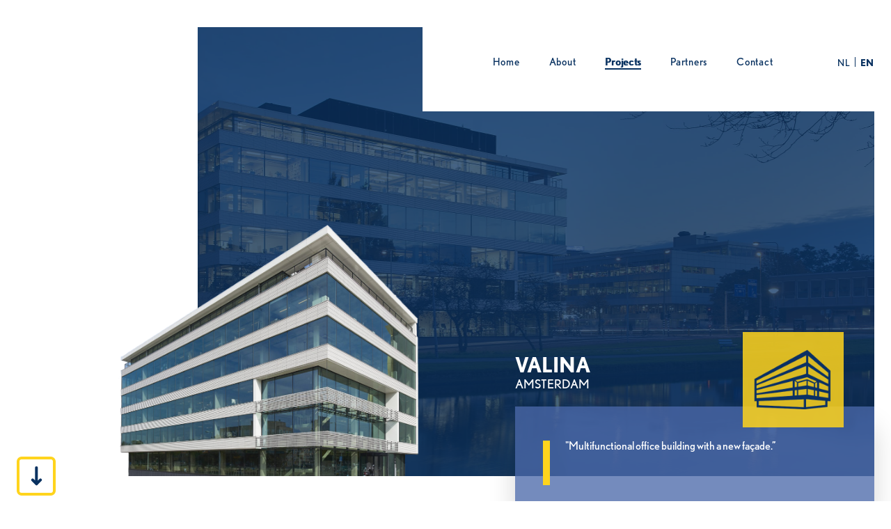

--- FILE ---
content_type: text/html; charset=UTF-8
request_url: https://peakdevelopment.nl/en/project/valina/
body_size: 7287
content:
<!DOCTYPE html>
<head>
<meta http-equiv="Content-Type" content="text/html; charset=utf-8" />
<meta name="viewport" content="width=device-width, initial-scale=1.0, maximum-scale=1.0, user-scalable=no">
<meta name='robots' content='index, follow, max-image-preview:large, max-snippet:-1, max-video-preview:-1' />
<link rel="alternate" hreflang="nl" href="https://peakdevelopment.nl/project/valina/" />
<link rel="alternate" hreflang="en" href="https://peakdevelopment.nl/en/project/valina/" />
<link rel="alternate" hreflang="x-default" href="https://peakdevelopment.nl/project/valina/" />

	<!-- This site is optimized with the Yoast SEO plugin v24.5 - https://yoast.com/wordpress/plugins/seo/ -->
	<title>Valina - Peak</title>
	<link rel="canonical" href="https://peakdevelopment.nl/en/project/valina/" />
	<meta property="og:locale" content="en_US" />
	<meta property="og:type" content="article" />
	<meta property="og:title" content="Valina - Peak" />
	<meta property="og:url" content="https://peakdevelopment.nl/en/project/valina/" />
	<meta property="og:site_name" content="Peak" />
	<meta property="article:modified_time" content="2021-09-27T14:48:08+00:00" />
	<meta property="og:image" content="https://peakdevelopment.nl/wp-content/uploads/2020/10/valina1-1024x727.jpg" />
	<meta property="og:image:width" content="1024" />
	<meta property="og:image:height" content="727" />
	<meta property="og:image:type" content="image/jpeg" />
	<meta name="twitter:card" content="summary_large_image" />
	<script type="application/ld+json" class="yoast-schema-graph">{"@context":"https://schema.org","@graph":[{"@type":"WebPage","@id":"https://peakdevelopment.nl/en/project/valina/","url":"https://peakdevelopment.nl/en/project/valina/","name":"Valina - Peak","isPartOf":{"@id":"https://peakdevelopment.nl/en/#website"},"primaryImageOfPage":{"@id":"https://peakdevelopment.nl/en/project/valina/#primaryimage"},"image":{"@id":"https://peakdevelopment.nl/en/project/valina/#primaryimage"},"thumbnailUrl":"https://peakdevelopment.nl/wp-content/uploads/2020/10/valina1.jpg","datePublished":"2020-11-02T18:05:47+00:00","dateModified":"2021-09-27T14:48:08+00:00","breadcrumb":{"@id":"https://peakdevelopment.nl/en/project/valina/#breadcrumb"},"inLanguage":"en-US","potentialAction":[{"@type":"ReadAction","target":["https://peakdevelopment.nl/en/project/valina/"]}]},{"@type":"ImageObject","inLanguage":"en-US","@id":"https://peakdevelopment.nl/en/project/valina/#primaryimage","url":"https://peakdevelopment.nl/wp-content/uploads/2020/10/valina1.jpg","contentUrl":"https://peakdevelopment.nl/wp-content/uploads/2020/10/valina1.jpg","width":2560,"height":1819},{"@type":"BreadcrumbList","@id":"https://peakdevelopment.nl/en/project/valina/#breadcrumb","itemListElement":[{"@type":"ListItem","position":1,"name":"Home","item":"https://peakdevelopment.nl/en/"},{"@type":"ListItem","position":2,"name":"Valina"}]},{"@type":"WebSite","@id":"https://peakdevelopment.nl/en/#website","url":"https://peakdevelopment.nl/en/","name":"Peak","description":"En nog een WordPress site","potentialAction":[{"@type":"SearchAction","target":{"@type":"EntryPoint","urlTemplate":"https://peakdevelopment.nl/en/?s={search_term_string}"},"query-input":{"@type":"PropertyValueSpecification","valueRequired":true,"valueName":"search_term_string"}}],"inLanguage":"en-US"}]}</script>
	<!-- / Yoast SEO plugin. -->


<link rel='dns-prefetch' href='//maps.googleapis.com' />
<script type="text/javascript">
/* <![CDATA[ */
window._wpemojiSettings = {"baseUrl":"https:\/\/s.w.org\/images\/core\/emoji\/15.0.3\/72x72\/","ext":".png","svgUrl":"https:\/\/s.w.org\/images\/core\/emoji\/15.0.3\/svg\/","svgExt":".svg","source":{"concatemoji":"https:\/\/peakdevelopment.nl\/wp-includes\/js\/wp-emoji-release.min.js?ver=6.5.7"}};
/*! This file is auto-generated */
!function(i,n){var o,s,e;function c(e){try{var t={supportTests:e,timestamp:(new Date).valueOf()};sessionStorage.setItem(o,JSON.stringify(t))}catch(e){}}function p(e,t,n){e.clearRect(0,0,e.canvas.width,e.canvas.height),e.fillText(t,0,0);var t=new Uint32Array(e.getImageData(0,0,e.canvas.width,e.canvas.height).data),r=(e.clearRect(0,0,e.canvas.width,e.canvas.height),e.fillText(n,0,0),new Uint32Array(e.getImageData(0,0,e.canvas.width,e.canvas.height).data));return t.every(function(e,t){return e===r[t]})}function u(e,t,n){switch(t){case"flag":return n(e,"\ud83c\udff3\ufe0f\u200d\u26a7\ufe0f","\ud83c\udff3\ufe0f\u200b\u26a7\ufe0f")?!1:!n(e,"\ud83c\uddfa\ud83c\uddf3","\ud83c\uddfa\u200b\ud83c\uddf3")&&!n(e,"\ud83c\udff4\udb40\udc67\udb40\udc62\udb40\udc65\udb40\udc6e\udb40\udc67\udb40\udc7f","\ud83c\udff4\u200b\udb40\udc67\u200b\udb40\udc62\u200b\udb40\udc65\u200b\udb40\udc6e\u200b\udb40\udc67\u200b\udb40\udc7f");case"emoji":return!n(e,"\ud83d\udc26\u200d\u2b1b","\ud83d\udc26\u200b\u2b1b")}return!1}function f(e,t,n){var r="undefined"!=typeof WorkerGlobalScope&&self instanceof WorkerGlobalScope?new OffscreenCanvas(300,150):i.createElement("canvas"),a=r.getContext("2d",{willReadFrequently:!0}),o=(a.textBaseline="top",a.font="600 32px Arial",{});return e.forEach(function(e){o[e]=t(a,e,n)}),o}function t(e){var t=i.createElement("script");t.src=e,t.defer=!0,i.head.appendChild(t)}"undefined"!=typeof Promise&&(o="wpEmojiSettingsSupports",s=["flag","emoji"],n.supports={everything:!0,everythingExceptFlag:!0},e=new Promise(function(e){i.addEventListener("DOMContentLoaded",e,{once:!0})}),new Promise(function(t){var n=function(){try{var e=JSON.parse(sessionStorage.getItem(o));if("object"==typeof e&&"number"==typeof e.timestamp&&(new Date).valueOf()<e.timestamp+604800&&"object"==typeof e.supportTests)return e.supportTests}catch(e){}return null}();if(!n){if("undefined"!=typeof Worker&&"undefined"!=typeof OffscreenCanvas&&"undefined"!=typeof URL&&URL.createObjectURL&&"undefined"!=typeof Blob)try{var e="postMessage("+f.toString()+"("+[JSON.stringify(s),u.toString(),p.toString()].join(",")+"));",r=new Blob([e],{type:"text/javascript"}),a=new Worker(URL.createObjectURL(r),{name:"wpTestEmojiSupports"});return void(a.onmessage=function(e){c(n=e.data),a.terminate(),t(n)})}catch(e){}c(n=f(s,u,p))}t(n)}).then(function(e){for(var t in e)n.supports[t]=e[t],n.supports.everything=n.supports.everything&&n.supports[t],"flag"!==t&&(n.supports.everythingExceptFlag=n.supports.everythingExceptFlag&&n.supports[t]);n.supports.everythingExceptFlag=n.supports.everythingExceptFlag&&!n.supports.flag,n.DOMReady=!1,n.readyCallback=function(){n.DOMReady=!0}}).then(function(){return e}).then(function(){var e;n.supports.everything||(n.readyCallback(),(e=n.source||{}).concatemoji?t(e.concatemoji):e.wpemoji&&e.twemoji&&(t(e.twemoji),t(e.wpemoji)))}))}((window,document),window._wpemojiSettings);
/* ]]> */
</script>
<style id='wp-emoji-styles-inline-css' type='text/css'>

	img.wp-smiley, img.emoji {
		display: inline !important;
		border: none !important;
		box-shadow: none !important;
		height: 1em !important;
		width: 1em !important;
		margin: 0 0.07em !important;
		vertical-align: -0.1em !important;
		background: none !important;
		padding: 0 !important;
	}
</style>
<link rel='stylesheet' id='wp-block-library-css' href='https://peakdevelopment.nl/wp-includes/css/dist/block-library/style.min.css?ver=6.5.7' type='text/css' media='all' />
<style id='classic-theme-styles-inline-css' type='text/css'>
/*! This file is auto-generated */
.wp-block-button__link{color:#fff;background-color:#32373c;border-radius:9999px;box-shadow:none;text-decoration:none;padding:calc(.667em + 2px) calc(1.333em + 2px);font-size:1.125em}.wp-block-file__button{background:#32373c;color:#fff;text-decoration:none}
</style>
<style id='global-styles-inline-css' type='text/css'>
body{--wp--preset--color--black: #000000;--wp--preset--color--cyan-bluish-gray: #abb8c3;--wp--preset--color--white: #ffffff;--wp--preset--color--pale-pink: #f78da7;--wp--preset--color--vivid-red: #cf2e2e;--wp--preset--color--luminous-vivid-orange: #ff6900;--wp--preset--color--luminous-vivid-amber: #fcb900;--wp--preset--color--light-green-cyan: #7bdcb5;--wp--preset--color--vivid-green-cyan: #00d084;--wp--preset--color--pale-cyan-blue: #8ed1fc;--wp--preset--color--vivid-cyan-blue: #0693e3;--wp--preset--color--vivid-purple: #9b51e0;--wp--preset--gradient--vivid-cyan-blue-to-vivid-purple: linear-gradient(135deg,rgba(6,147,227,1) 0%,rgb(155,81,224) 100%);--wp--preset--gradient--light-green-cyan-to-vivid-green-cyan: linear-gradient(135deg,rgb(122,220,180) 0%,rgb(0,208,130) 100%);--wp--preset--gradient--luminous-vivid-amber-to-luminous-vivid-orange: linear-gradient(135deg,rgba(252,185,0,1) 0%,rgba(255,105,0,1) 100%);--wp--preset--gradient--luminous-vivid-orange-to-vivid-red: linear-gradient(135deg,rgba(255,105,0,1) 0%,rgb(207,46,46) 100%);--wp--preset--gradient--very-light-gray-to-cyan-bluish-gray: linear-gradient(135deg,rgb(238,238,238) 0%,rgb(169,184,195) 100%);--wp--preset--gradient--cool-to-warm-spectrum: linear-gradient(135deg,rgb(74,234,220) 0%,rgb(151,120,209) 20%,rgb(207,42,186) 40%,rgb(238,44,130) 60%,rgb(251,105,98) 80%,rgb(254,248,76) 100%);--wp--preset--gradient--blush-light-purple: linear-gradient(135deg,rgb(255,206,236) 0%,rgb(152,150,240) 100%);--wp--preset--gradient--blush-bordeaux: linear-gradient(135deg,rgb(254,205,165) 0%,rgb(254,45,45) 50%,rgb(107,0,62) 100%);--wp--preset--gradient--luminous-dusk: linear-gradient(135deg,rgb(255,203,112) 0%,rgb(199,81,192) 50%,rgb(65,88,208) 100%);--wp--preset--gradient--pale-ocean: linear-gradient(135deg,rgb(255,245,203) 0%,rgb(182,227,212) 50%,rgb(51,167,181) 100%);--wp--preset--gradient--electric-grass: linear-gradient(135deg,rgb(202,248,128) 0%,rgb(113,206,126) 100%);--wp--preset--gradient--midnight: linear-gradient(135deg,rgb(2,3,129) 0%,rgb(40,116,252) 100%);--wp--preset--font-size--small: 13px;--wp--preset--font-size--medium: 20px;--wp--preset--font-size--large: 36px;--wp--preset--font-size--x-large: 42px;--wp--preset--spacing--20: 0.44rem;--wp--preset--spacing--30: 0.67rem;--wp--preset--spacing--40: 1rem;--wp--preset--spacing--50: 1.5rem;--wp--preset--spacing--60: 2.25rem;--wp--preset--spacing--70: 3.38rem;--wp--preset--spacing--80: 5.06rem;--wp--preset--shadow--natural: 6px 6px 9px rgba(0, 0, 0, 0.2);--wp--preset--shadow--deep: 12px 12px 50px rgba(0, 0, 0, 0.4);--wp--preset--shadow--sharp: 6px 6px 0px rgba(0, 0, 0, 0.2);--wp--preset--shadow--outlined: 6px 6px 0px -3px rgba(255, 255, 255, 1), 6px 6px rgba(0, 0, 0, 1);--wp--preset--shadow--crisp: 6px 6px 0px rgba(0, 0, 0, 1);}:where(.is-layout-flex){gap: 0.5em;}:where(.is-layout-grid){gap: 0.5em;}body .is-layout-flex{display: flex;}body .is-layout-flex{flex-wrap: wrap;align-items: center;}body .is-layout-flex > *{margin: 0;}body .is-layout-grid{display: grid;}body .is-layout-grid > *{margin: 0;}:where(.wp-block-columns.is-layout-flex){gap: 2em;}:where(.wp-block-columns.is-layout-grid){gap: 2em;}:where(.wp-block-post-template.is-layout-flex){gap: 1.25em;}:where(.wp-block-post-template.is-layout-grid){gap: 1.25em;}.has-black-color{color: var(--wp--preset--color--black) !important;}.has-cyan-bluish-gray-color{color: var(--wp--preset--color--cyan-bluish-gray) !important;}.has-white-color{color: var(--wp--preset--color--white) !important;}.has-pale-pink-color{color: var(--wp--preset--color--pale-pink) !important;}.has-vivid-red-color{color: var(--wp--preset--color--vivid-red) !important;}.has-luminous-vivid-orange-color{color: var(--wp--preset--color--luminous-vivid-orange) !important;}.has-luminous-vivid-amber-color{color: var(--wp--preset--color--luminous-vivid-amber) !important;}.has-light-green-cyan-color{color: var(--wp--preset--color--light-green-cyan) !important;}.has-vivid-green-cyan-color{color: var(--wp--preset--color--vivid-green-cyan) !important;}.has-pale-cyan-blue-color{color: var(--wp--preset--color--pale-cyan-blue) !important;}.has-vivid-cyan-blue-color{color: var(--wp--preset--color--vivid-cyan-blue) !important;}.has-vivid-purple-color{color: var(--wp--preset--color--vivid-purple) !important;}.has-black-background-color{background-color: var(--wp--preset--color--black) !important;}.has-cyan-bluish-gray-background-color{background-color: var(--wp--preset--color--cyan-bluish-gray) !important;}.has-white-background-color{background-color: var(--wp--preset--color--white) !important;}.has-pale-pink-background-color{background-color: var(--wp--preset--color--pale-pink) !important;}.has-vivid-red-background-color{background-color: var(--wp--preset--color--vivid-red) !important;}.has-luminous-vivid-orange-background-color{background-color: var(--wp--preset--color--luminous-vivid-orange) !important;}.has-luminous-vivid-amber-background-color{background-color: var(--wp--preset--color--luminous-vivid-amber) !important;}.has-light-green-cyan-background-color{background-color: var(--wp--preset--color--light-green-cyan) !important;}.has-vivid-green-cyan-background-color{background-color: var(--wp--preset--color--vivid-green-cyan) !important;}.has-pale-cyan-blue-background-color{background-color: var(--wp--preset--color--pale-cyan-blue) !important;}.has-vivid-cyan-blue-background-color{background-color: var(--wp--preset--color--vivid-cyan-blue) !important;}.has-vivid-purple-background-color{background-color: var(--wp--preset--color--vivid-purple) !important;}.has-black-border-color{border-color: var(--wp--preset--color--black) !important;}.has-cyan-bluish-gray-border-color{border-color: var(--wp--preset--color--cyan-bluish-gray) !important;}.has-white-border-color{border-color: var(--wp--preset--color--white) !important;}.has-pale-pink-border-color{border-color: var(--wp--preset--color--pale-pink) !important;}.has-vivid-red-border-color{border-color: var(--wp--preset--color--vivid-red) !important;}.has-luminous-vivid-orange-border-color{border-color: var(--wp--preset--color--luminous-vivid-orange) !important;}.has-luminous-vivid-amber-border-color{border-color: var(--wp--preset--color--luminous-vivid-amber) !important;}.has-light-green-cyan-border-color{border-color: var(--wp--preset--color--light-green-cyan) !important;}.has-vivid-green-cyan-border-color{border-color: var(--wp--preset--color--vivid-green-cyan) !important;}.has-pale-cyan-blue-border-color{border-color: var(--wp--preset--color--pale-cyan-blue) !important;}.has-vivid-cyan-blue-border-color{border-color: var(--wp--preset--color--vivid-cyan-blue) !important;}.has-vivid-purple-border-color{border-color: var(--wp--preset--color--vivid-purple) !important;}.has-vivid-cyan-blue-to-vivid-purple-gradient-background{background: var(--wp--preset--gradient--vivid-cyan-blue-to-vivid-purple) !important;}.has-light-green-cyan-to-vivid-green-cyan-gradient-background{background: var(--wp--preset--gradient--light-green-cyan-to-vivid-green-cyan) !important;}.has-luminous-vivid-amber-to-luminous-vivid-orange-gradient-background{background: var(--wp--preset--gradient--luminous-vivid-amber-to-luminous-vivid-orange) !important;}.has-luminous-vivid-orange-to-vivid-red-gradient-background{background: var(--wp--preset--gradient--luminous-vivid-orange-to-vivid-red) !important;}.has-very-light-gray-to-cyan-bluish-gray-gradient-background{background: var(--wp--preset--gradient--very-light-gray-to-cyan-bluish-gray) !important;}.has-cool-to-warm-spectrum-gradient-background{background: var(--wp--preset--gradient--cool-to-warm-spectrum) !important;}.has-blush-light-purple-gradient-background{background: var(--wp--preset--gradient--blush-light-purple) !important;}.has-blush-bordeaux-gradient-background{background: var(--wp--preset--gradient--blush-bordeaux) !important;}.has-luminous-dusk-gradient-background{background: var(--wp--preset--gradient--luminous-dusk) !important;}.has-pale-ocean-gradient-background{background: var(--wp--preset--gradient--pale-ocean) !important;}.has-electric-grass-gradient-background{background: var(--wp--preset--gradient--electric-grass) !important;}.has-midnight-gradient-background{background: var(--wp--preset--gradient--midnight) !important;}.has-small-font-size{font-size: var(--wp--preset--font-size--small) !important;}.has-medium-font-size{font-size: var(--wp--preset--font-size--medium) !important;}.has-large-font-size{font-size: var(--wp--preset--font-size--large) !important;}.has-x-large-font-size{font-size: var(--wp--preset--font-size--x-large) !important;}
.wp-block-navigation a:where(:not(.wp-element-button)){color: inherit;}
:where(.wp-block-post-template.is-layout-flex){gap: 1.25em;}:where(.wp-block-post-template.is-layout-grid){gap: 1.25em;}
:where(.wp-block-columns.is-layout-flex){gap: 2em;}:where(.wp-block-columns.is-layout-grid){gap: 2em;}
.wp-block-pullquote{font-size: 1.5em;line-height: 1.6;}
</style>
<link rel='stylesheet' id='PEAK-main-style-css' href='https://peakdevelopment.nl/wp-content/themes/peak/css/style.min.css?ver=6.5.7' type='text/css' media='all' />
<link rel='stylesheet' id='PEAK-style-css' href='https://peakdevelopment.nl/wp-content/themes/peak/style.css?ver=6.5.7' type='text/css' media='all' />
<script type="text/javascript" id="wpml-cookie-js-extra">
/* <![CDATA[ */
var wpml_cookies = {"wp-wpml_current_language":{"value":"en","expires":1,"path":"\/"}};
var wpml_cookies = {"wp-wpml_current_language":{"value":"en","expires":1,"path":"\/"}};
/* ]]> */
</script>
<script type="text/javascript" src="https://peakdevelopment.nl/wp-content/plugins/sitepress-multilingual-cms/res/js/cookies/language-cookie.js?ver=486900" id="wpml-cookie-js" defer="defer" data-wp-strategy="defer"></script>
<script type="text/javascript" src="https://peakdevelopment.nl/wp-includes/js/jquery/jquery.min.js?ver=3.7.1" id="jquery-core-js"></script>
<script type="text/javascript" src="https://peakdevelopment.nl/wp-includes/js/jquery/jquery-migrate.min.js?ver=3.4.1" id="jquery-migrate-js"></script>
<link rel="https://api.w.org/" href="https://peakdevelopment.nl/en/wp-json/" /><link rel="alternate" type="application/json" href="https://peakdevelopment.nl/en/wp-json/wp/v2/project/2012" /><link rel="EditURI" type="application/rsd+xml" title="RSD" href="https://peakdevelopment.nl/xmlrpc.php?rsd" />
<meta name="generator" content="WordPress 6.5.7" />
<link rel='shortlink' href='https://peakdevelopment.nl/en/?p=2012' />
<link rel="alternate" type="application/json+oembed" href="https://peakdevelopment.nl/en/wp-json/oembed/1.0/embed?url=https%3A%2F%2Fpeakdevelopment.nl%2Fen%2Fproject%2Fvalina%2F" />
<link rel="alternate" type="text/xml+oembed" href="https://peakdevelopment.nl/en/wp-json/oembed/1.0/embed?url=https%3A%2F%2Fpeakdevelopment.nl%2Fen%2Fproject%2Fvalina%2F&#038;format=xml" />
<meta name="generator" content="WPML ver:4.8.6 stt:37,1;" />
<link rel="icon" href="https://peakdevelopment.nl/wp-content/uploads/2020/11/cropped-Peak-Favicon-32x32.png" sizes="32x32" />
<link rel="icon" href="https://peakdevelopment.nl/wp-content/uploads/2020/11/cropped-Peak-Favicon-192x192.png" sizes="192x192" />
<link rel="apple-touch-icon" href="https://peakdevelopment.nl/wp-content/uploads/2020/11/cropped-Peak-Favicon-180x180.png" />
<meta name="msapplication-TileImage" content="https://peakdevelopment.nl/wp-content/uploads/2020/11/cropped-Peak-Favicon-270x270.png" />
<link rel="stylesheet" href="https://use.typekit.net/vea4qnr.css">
</head>
<body class="project-template-default single single-project postid-2012" >
<div id="wrapper">
	<header class="site-header">
		<div class="inner cf">
			<div class="site-logo-wrap">
		        <div class="site-logo">
		            <a href="https://peakdevelopment.nl/en/"></a>
		        </div><!--end of site-logo-->
			</div><!--end of site-logo-wrap-->	
			
			<div class="header-right">
				<nav class="site-navigation">
					<ul id="menu-primary" class=""><li id="menu-item-2219" class="menu-item menu-item-type-post_type menu-item-object-page menu-item-home menu-item-2219"><a href="https://peakdevelopment.nl/en/">Home</a></li>
<li id="menu-item-2215" class="menu-item menu-item-type-post_type menu-item-object-page menu-item-2215"><a href="https://peakdevelopment.nl/en/about/">About</a></li>
<li id="menu-item-2216" class="menu-item menu-item-type-post_type menu-item-object-page menu-item-2216 current-menu-item"><a href="https://peakdevelopment.nl/en/projects/">Projects</a></li>
<li id="menu-item-2218" class="menu-item menu-item-type-post_type menu-item-object-page menu-item-2218"><a href="https://peakdevelopment.nl/en/partners/">Partners</a></li>
<li id="menu-item-2217" class="menu-item menu-item-type-post_type menu-item-object-page menu-item-2217"><a href="https://peakdevelopment.nl/en/contact/">Contact</a></li>
</ul>	
				</nav><!--end of site-navigation-->
				
				<div class="language-switcher">
					<ul><li ><a href="https://peakdevelopment.nl/project/valina/">nl</a></li><li class = " current "><a href="https://peakdevelopment.nl/en/project/valina/">en</a></li></ul>				</div><!--end of language-switcher-->
			</div><!--end of header-right-->
			
			<div class="mobile-nav-btn"></div><!--end of mobile-nav-btn-->	
		</div><!--end of inner-->		
	</header><!---end of site-header-->	
	
	<div class="mobile-nav">
		<div class="mobile-nav-close-btn"></div><!--end of mobile-nav-close-btn-->
		
		<div class="center">
					<ul id="menu-primary-1" class=""><li class="menu-item menu-item-type-post_type menu-item-object-page menu-item-home menu-item-2219"><a href="https://peakdevelopment.nl/en/">Home</a></li>
<li class="menu-item menu-item-type-post_type menu-item-object-page menu-item-2215"><a href="https://peakdevelopment.nl/en/about/">About</a></li>
<li class="menu-item menu-item-type-post_type menu-item-object-page menu-item-2216 current-menu-item"><a href="https://peakdevelopment.nl/en/projects/">Projects</a></li>
<li class="menu-item menu-item-type-post_type menu-item-object-page menu-item-2218"><a href="https://peakdevelopment.nl/en/partners/">Partners</a></li>
<li class="menu-item menu-item-type-post_type menu-item-object-page menu-item-2217"><a href="https://peakdevelopment.nl/en/contact/">Contact</a></li>
</ul>	
			
			<div class="language-switcher">
				<ul><li ><a href="https://peakdevelopment.nl/project/valina/">nl</a></li><li class = " current "><a href="https://peakdevelopment.nl/en/project/valina/">en</a></li></ul>			</div><!--end of language-switcher-->	
		</div><!--end of center-->	
	</div><!--end of mobile-nav-->
	<div class="mobile-nav-overlay"></div><!--end of mobile-nav-overlay-->

	<div class="site-main">

	  		<div class="featured-single-project-module">
  						<div class="img-wrap-bg " style="background-image: url(https://peakdevelopment.nl/wp-content/uploads/2020/10/valina2-scaled.jpg);"></div><!--end of img-wrap-->
									<div class="img-wrap-bg  mobile-img" style="background-image: url(https://peakdevelopment.nl/wp-content/uploads/2020/10/valina2-scaled.jpg);"></div><!--end of img-wrap-->
									<div class="img-wrap-front ">
				<img src="https://peakdevelopment.nl/wp-content/uploads/2020/11/Valina-Peak.png" />
			</div><!--end of img-wrap-->
									<div class="img-wrap-front mobile-img">
				<img src="https://peakdevelopment.nl/wp-content/uploads/2020/11/Valina-Peak.png" />
			</div><!--end of img-wrap-->
						<div class="caption-wrap">
				<div class="inner cf">
					<div class="caption">
						<h1>Valina</h1>
						<span class="location">Amsterdam</span>
						
						<div class="text-wrap">
														<div class="icon-wrap">
								<img src="https://peakdevelopment.nl/wp-content/uploads/2020/11/Valina-Blauw.png" />
							</div><!--end of icon-wrap-->
														<p>"Multifunctional office building with a new façade.”</p>
						</div><!--end of text-wrap-->
					</div><!--end of caption-->
				</div><!--end of inner-->
			</div><!--end of caption-wrap-->
			
			<div class="scrolldown-btn-wrap">
				<div class="inner cf">
					<div class="scrolldown-btn"></div><!--end of scrolldown-btn-->
				</div><!--end of inner-->
			</div><!--end of scrolldown-btn-wrap-->
		</div><!--end of featured-single-project-module-->
		
		<div class="text-map-module">
			<div class="inner cf">												
				<div class="text-wrap">
					<h4>The specifications</h4>
					<div class="spec-blocks">
												<div class="block">
							<h5>Square footage</h5>
							<span>4.600 m²</span>
						</div><!--end of block-->
												<div class="block">
							<h5>Function</h5>
							<span>Office</span>
						</div><!--end of block-->
												<div class="block">
							<h5>Start construction</h5>
							<span>2014</span>
						</div><!--end of block-->
												<div class="block">
							<h5>Delivery</h5>
							<span>2016</span>
						</div><!--end of block-->
												<div class="block">
							<h5>Location</h5>
							<span>Wibautstraat 133, Amsterdam</span>
						</div><!--end of block-->
																		
					</div><!--end of spec-blocks-->
					
					<p><b>From a completely run-down office building to a highly marketable and fully let redevelopment on Wibautstraat in Amsterdam.</b></p>
<p><span style="font-weight: 400;">The 4,600-m² office building was completely stripped back to the shell and renovated as a multifunctional office building with a new façade.</span></p>
<h5><b>WPG Uitgevers</b></h5>
<p><span style="font-weight: 400;">Upon completion, the office building was fully let to the publishing firm WPG Uitgevers. The building is part of Bouwinvest Office Fund’s portfolio.</span></p>
			
				</div><!--end of text-wrap-->	

								<div class="img-shapes-wrap">
					<div class="location-address">Wibautstraat 133, Amsterdam, Nederland</div>
					<div class="img-wrap">						
						<div class="bg-pattern"></div><!--end of bg-pattern-->		
						<div class="bg-shape"></div><!--end of bg-shape-->						
						<div id="map" class="map project_map" address = "Wibautstraat 133, Amsterdam, Nederland" lng="4.9175601" lat="52.3499451" ></div><!--end of img-->				
					</div><!--end of img-wrap-->
				</div><!--end of img-shapes-wrap-->	
							</div><!--end of inner-->

							<ul class="other_projects" style="display:none">
									
					<li  address = "Klaprozenweg, Amsterdam, Nederland" lng="4.902881" lat="52.4001532"  ></li>		
									
					<li  address = "Trompenburgstraat 2, Amsterdam, Nederland" lng="4.9116167" lat="52.3442332"  ></li>		
									
					<li  address = "Prinses Beatrixlaan, Den Haag, Nederland" lng="4.3354019" lat="52.0794366"  ></li>		
									
					<li  address = "Oostenburgervoorstraat 181, Amsterdam, Nederland" lng="4.9252439" lat="52.3706156"  ></li>		
									
					<li  address = "Pettelaarpark, 's-Hertogenbosch, Nederland" lng="5.3330835" lat="51.6791218"  ></li>		
									
					<li  address = "Hospitaaldreef 27-29, Almere, Nederland" lng="5.2239157" lat="52.3706628"  ></li>		
									
					<li  address = "Clink, Badhuiskade, Amsterdam, Nederland" lng="4.9037391" lat="52.3842275"  ></li>		
									
					<li  address = "Hoogoorddreef, Amsterdam, Nederland" lng="4.9460363" lat="52.310194"  ></li>		
									
					<li  address = "Hoogoorddreef 1, Amsterdam, Nederland" lng="4.946541" lat="52.3097809"  ></li>		
									
					<li  address = "Jaarbeursplein, Utrecht, Nederland" lng="5.1053168" lat="52.0902759"  ></li>		
									
					<li  address = "Staalmeesterslaan 410, Amsterdam, Nederland" lng="4.8440509" lat="52.3680265"  ></li>		
									
					<li  address = "Sarphatistraat 47-55, Amsterdam, Nederland" lng="4.9065211" lat="52.3610463"  ></li>		
									
					<li  address = "Stadionplein 16, Amsterdam, Nederland" lng="4.8559735" lat="52.3443484"  ></li>		
									
					<li  address = "Nieuwevaart 5, 1011 TD Amsterdam, Nederland" lng="4.9130874" lat="52.370684"  ></li>		
									
					<li  address = "Stadionplein 24, 1076 CM Amsterdam, Nederland" lng="4.856266" lat="52.3443158"  ></li>		
									
					<li  address = "Huidekoperstraat 26, Amsterdam, Nederland" lng="4.8977105" lat="52.358767"  ></li>		
									
					<li  address = "Weesperplein 4, Amsterdam, Nederland" lng="4.9065218" lat="52.3619902"  ></li>		
									
					<li  address = "Boompjes 60, 3011 XC Rotterdam, Nederland" lng="4.4898245" lat="51.9162998"  ></li>		
									
					<li  address = "Utrecht, Nederland" lng="5.1214201" lat="52.0907374"  ></li>		
								
				</ul>
					</div><!--end of text-map-module-->	
		    <div class="full-image-module ">
        <div class="img-wrap">
            <div class="img" style="background-image: url(https://peakdevelopment.nl/wp-content/uploads/2020/11/valina1-scaled.jpg);"></div><!--end of img-->
            <img decoding="async" src="https://peakdevelopment.nl/wp-content/uploads/2020/11/valina1-scaled.jpg" />
            	
        </div>
    </div>                    	
			<div class="posts-module three-column">
				<div class="inner cf">
					<h2>Also view these projects</h2>
					<div class="posts-wrap cf">
							
						<div class="post">
														<div class="img-wrap" style="background-image: url(https://peakdevelopment.nl/wp-content/uploads/2021/06/NOG-GEEN_TOESTEMMING-020-HRES-renderdijkparksq.jpeg);"></div><!--end of img-wrap-->							
							<div class="top-info">								
								<h3>Klaprozenweg</h3>
							</div><!--end of top-info-->
							
							<div class="btn">
								<a href="https://peakdevelopment.nl/en/project/klaprozenweg/">Read more</a>
							</div><!--end of btn-->	
							
							<a href="https://peakdevelopment.nl/en/project/klaprozenweg/" class="full-link"></a>						
						</div><!--end of post-->
							
						<div class="post">
														<div class="img-wrap" style="background-image: url(https://peakdevelopment.nl/wp-content/uploads/2020/01/rivierstaete-drone-2.jpg);"></div><!--end of img-wrap-->							
							<div class="top-info">								
								<h3>Rivierstaete</h3>
							</div><!--end of top-info-->
							
							<div class="btn">
								<a href="https://peakdevelopment.nl/en/project/rivierstaete/">Read more</a>
							</div><!--end of btn-->	
							
							<a href="https://peakdevelopment.nl/en/project/rivierstaete/" class="full-link"></a>						
						</div><!--end of post-->
							
						<div class="post">
														
							<div class="top-info">								
								<h3>Lech</h3>
							</div><!--end of top-info-->
							
							<div class="btn">
								<a href="https://peakdevelopment.nl/en/project/lech/">Read more</a>
							</div><!--end of btn-->	
							
							<a href="https://peakdevelopment.nl/en/project/lech/" class="full-link"></a>						
						</div><!--end of post-->
								
					</div><!--end of posts-wrap-->
				</div><!--end of inner-->
			</div><!--end of posts-module-->	  
			</div><!---end of site-main-->
	<footer class="site-footer">
		<div class="scrolltop-btn"></div><!--end of scrolltop-btn-->
		
		<div class="footer-top cf">			
			<div class="column">
				<div class="footer-logo">
					<a href="https://peakdevelopment.nl/en/"></a>
				</div><!--end of footer-logo-->
			</div><!--end of column-->
			
			<div class="column">
				<h4>Sitemap</h4>
				<ul>
                 																																
    <li><a href="https://peakdevelopment.nl/en/about/" target="_self" >About</a></li>
	 																																
    <li><a href="https://peakdevelopment.nl/en/projects/" target="_self" >Projects</a></li>
					</ul>
			</div><!--end of column-->
			
			
			<div class="column">
				<h4>Contact</h4>
				<ul>
					<li><a href="#">Olympisch Stadion 21, 1076 DE Amsterdam, Nederland</a></li>
												<li>Telefoon <a href="tel:+31 (0)20 33 00 621">+31 (0)20 33 00 621</a></li>												<li>Mail <a href="mailto:info@pkdv.nl">info@pkdv.nl</a></li>				</ul>
			</div><!--end of column-->			
		</div><!--end of footer-top-->
		
		<div class="footer-bottom cf">
			<ul>
                				
			</ul>
			
			<p>Design by <a target="_blank" href="https://www.lefhebbers.nl/">Lefhebbers Brand Design</a></p>
		</div><!--end of footer-bottom-->
	</footer><!---end of site-footer-->
</div><!--end of wrapper-->
</body>
<script type="text/javascript" src="https://peakdevelopment.nl/wp-content/themes/peak/scripts/jquery.matchHeight.js?ver=6.5.7" id="PEAK-matchHeight-js"></script>
<script type="text/javascript" src="https://maps.googleapis.com/maps/api/js?key=AIzaSyBfWrJ98_cugGjWRcZVRkDgWc6oImhM7do&amp;ver=6.5.7" id="PEAK-googlemap-js"></script>
<script type="text/javascript" src="https://peakdevelopment.nl/wp-content/themes/peak/scripts/slick.min.js?ver=6.5.7" id="PEAK-slick-js"></script>
<script type="text/javascript" id="PEAK-custom-js-extra">
/* <![CDATA[ */
var cs_script_vars = {"home_url":"https:\/\/peakdevelopment.nl\/en\/","ajax_url":"https:\/\/peakdevelopment.nl\/wp-admin\/admin-ajax.php","map_pins":{"address":"Olympisch Stadion 21, Amsterdam, Nederland","lat":52.3430487,"lng":4.8543148,"zoom":14,"place_id":"ChIJpSCvDPnhxUcRrZeevX0WsKI","name":"Olympisch Stadion 21","street_number":"21","street_name":"Olympisch Stadion","city":"Amsterdam","state":"Noord-Holland","state_short":"NH","post_code":"1076 DE","country":"Nederland","country_short":"NL"},"marker_url":"https:\/\/peakdevelopment.nl\/wp-content\/themes\/peak\/images\/map-marker.png","single_marker_url":"https:\/\/peakdevelopment.nl\/wp-content\/themes\/peak\/images\/single-map-marker.png","single_marker_other_url":"https:\/\/peakdevelopment.nl\/wp-content\/themes\/peak\/images\/single-map-marker-other.png"};
/* ]]> */
</script>
<script type="text/javascript" src="https://peakdevelopment.nl/wp-content/themes/peak/scripts/custom.js?ver=6.5.7" id="PEAK-custom-js"></script>
<script type="text/javascript" id="PEAK-JAXLOAD-js-extra">
/* <![CDATA[ */
var script_vars = {"ajax_url":"https:\/\/peakdevelopment.nl\/wp-admin\/admin-ajax.php","home_url":"https:\/\/peakdevelopment.nl\/en\/"};
/* ]]> */
</script>
<script type="text/javascript" src="https://peakdevelopment.nl/wp-content/themes/peak/scripts/ajax_load_more.js?ver=6.5.7" id="PEAK-JAXLOAD-js"></script>
</html>

--- FILE ---
content_type: text/css
request_url: https://peakdevelopment.nl/wp-content/themes/peak/css/style.min.css?ver=6.5.7
body_size: 9560
content:
*{padding:0px;margin:0px auto;-webkit-box-sizing:border-box;-moz-box-sizing:border-box;box-sizing:border-box}html{-webkit-box-sizing:border-box;-moz-box-sizing:border-box;box-sizing:border-box}body{font-family:nobel,sans-serif;font-size:16px;line-height:30px;font-weight:400;color:#083160;background-color:#fff;-webkit-animation:bugfix infinite 1s;position:relative}a{outline:none;text-decoration:none;color:#083160}a img{outline:none;border:none}#wrapper{width:100%;height:auto;overflow:hidden;position:relative}.cf:before,.cf:after{content:" ";display:table}.cf:after{clear:both}.cf{*zoom:1}.inner{max-width:1644px;position:relative}@media (max-width: 1680px){.inner{padding:0 24px}}.btn a,.btn span,.featured-slider-module .caption a{font-size:11px;line-height:11px;font-weight:700;color:#083160;text-transform:uppercase;letter-spacing:0.08em;padding:16px 40px 14px 18px;border:4px solid #ffd41d;display:block;position:relative;background-color:#fff;-webkit-border-radius:7px;-moz-border-radius:7px;-ms-border-radius:7px;border-radius:7px;-webkit-transition:all 0.3s ease-in-out;-moz-transition:all 0.3s ease-in-out;-ms-transition:all 0.3s ease-in-out;-o-transition:all 0.3s ease-in-out;transition:all 0.3s ease-in-out}.btn a:after,.btn span:after,.featured-slider-module .caption a:after{content:"";display:block;position:absolute;right:18px;top:16px;width:6px;height:9px;background-size:contain;background-repeat:no-repeat;background-position:center center;background-image:url(../images/btn-arrow-blue.png);-webkit-transition:all 0.3s ease-in-out;-moz-transition:all 0.3s ease-in-out;-ms-transition:all 0.3s ease-in-out;-o-transition:all 0.3s ease-in-out;transition:all 0.3s ease-in-out}.btn a:hover,.btn span:hover,.featured-slider-module .caption a:hover{background-color:#ffd41d}.btn{display:inline-block}.btn span{cursor:pointer}.btns-wrap{font-size:0}.btns-wrap .btn{margin-right:20px;margin-bottom:20px}.btns-wrap .btn:last-child{margin-right:auto}.full-link{position:absolute;left:0;right:0;top:0;bottom:0}input,textarea,select,button{background:none;outline:none;border:none;border-radius:0px;-webkit-appearance:none;-moz-appearance:none;appearance:none;resize:none}h1,h2{font-size:35px;line-height:46px;font-weight:700;letter-spacing:0.02em}@media (max-width: 576px){h1,h2{font-size:30px;line-height:40px}}h3{font-size:20px;line-height:28px;font-weight:700;color:#4b69aa;text-transform:uppercase;letter-spacing:0.08em}@media (max-width: 576px){h3{font-size:20px;line-height:28px}}h4{font-size:20px;line-height:28px;font-weight:700;color:#4b69aa;text-transform:uppercase;letter-spacing:0.08em}@media (max-width: 576px){h4{font-size:20px;line-height:24px}}h5{font-size:16px;line-height:30px;font-weight:700;text-transform:uppercase}p{font-size:16px;line-height:30px;font-weight:300;margin-bottom:30px}@media (max-width: 576px){p{font-size:14px;line-height:25px}}.site-main{position:relative;overflow:hidden}.scrolldown-btn-wrap{width:100%;height:auto;position:relative}.scrolldown-btn-wrap .scrolldown-btn{position:relative;width:56px;height:56px;background-color:#fff;border:4px solid #ffd41d;cursor:pointer;z-index:10;-webkit-border-radius:7px;-moz-border-radius:7px;-ms-border-radius:7px;border-radius:7px}.scrolldown-btn-wrap .scrolldown-btn:after{content:"";display:block;position:absolute;position:absolute;left:0;right:0;top:10px;width:17px;height:28px;background-size:contain;background-repeat:no-repeat;background-position:center center;background-image:url(../images/scrolldown-arrow-blue.png);margin:0 auto}.quote-module{width:100%;height:auto;position:relative;padding:30px 0 36px}.quote-module.move-up{margin-top:-56px}.quote-module p{max-width:696px;background-color:#ffd41d;font-size:20px;line-height:28px;font-weight:700;text-transform:uppercase;letter-spacing:0.08em;text-align:center;padding:60px 98px 70px}@media (max-width: 576px){.quote-module p{font-size:18px;line-height:26px;padding:30px 37px 34px}}.pagination-wrap{width:100%;height:auto;position:absolute;left:0;right:0;bottom:42px}.pagination-wrap .btn{left:0 !important;top:0}.pagination-wrap .btn.next{left:auto !important;right:0}.pagination-wrap ul{text-align:center;font-size:0}.pagination-wrap ul li{list-style:none;font-size:16px;line-height:54px;font-weight:700;color:#fff;display:inline-block;vertical-align:top;margin:0 10px}.pagination-wrap ul li a{width:54px;height:54px;display:block;color:inherit;background-color:#083160;-webkit-border-radius:50%;-moz-border-radius:50%;-ms-border-radius:50%;border-radius:50%}.pagination-wrap ul li.active a{color:#083160;background-color:#ffd41d}body .gform_wrapper{width:100%;overflow:hidden;margin:0 auto}body .gform_wrapper .gform_body{position:relative}body .gform_wrapper .gform_body:after{content:" ";display:table;clear:both}body .gform_wrapper ul.gform_fields{overflow:hidden;position:relative}body .gform_wrapper ul.gform_fields li.gfield{list-style:none;width:100%;height:auto;float:left;margin-bottom:52px;margin-right:auto;clear:none;position:relative;margin-top:0;padding-right:0}@media (max-width: 576px){body .gform_wrapper ul.gform_fields li.gfield{margin-bottom:34px}}body .gform_wrapper ul.gform_fields li.gfield .gfield_label{display:none}body .gform_wrapper ul.gform_fields li.gfield .ginput_container{width:100%;height:auto;position:relative;overflow:hidden;margin-top:0;-webkit-border-radius:0px;-moz-border-radius:0px;-ms-border-radius:0px;border-radius:0px}body .gform_wrapper ul.gform_fields li.gfield .ginput_container ::-webkit-input-placeholder{color:#fff}body .gform_wrapper ul.gform_fields li.gfield .ginput_container ::-moz-placeholder{color:#fff}body .gform_wrapper ul.gform_fields li.gfield .ginput_container :-ms-input-placeholder{color:#fff}body .gform_wrapper ul.gform_fields li.gfield .ginput_container :-moz-placeholder{color:#fff}body .gform_wrapper ul.gform_fields li.gfield .ginput_container input{background:none;outline:none;border:none;font-family:nobel,sans-serif;font-size:16px;line-height:30px;font-weight:300;color:#fff;width:100%;background-color:transparent;border-bottom:1px solid #fff;padding:7px 0 2px;-webkit-border-radius:0px;-moz-border-radius:0px;-ms-border-radius:0px;border-radius:0px}@media (max-width: 576px){body .gform_wrapper ul.gform_fields li.gfield .ginput_container input{font-size:14px}}body .gform_wrapper ul.gform_fields li.gfield .ginput_container input:not([type=radio]):not([type=checkbox]):not([type=submit]):not([type=button]):not([type=image]):not([type=file]){font-size:16px;padding:7px 0 2px}@media (max-width: 576px){body .gform_wrapper ul.gform_fields li.gfield .ginput_container input:not([type=radio]):not([type=checkbox]):not([type=submit]):not([type=button]):not([type=image]):not([type=file]){font-size:14px}}body .gform_wrapper ul.gform_fields li.gfield .ginput_container textarea{background:none;outline:none;border:none;font-family:nobel,sans-serif;font-size:16px;line-height:30px;font-weight:300;color:#fff;width:100%;height:227px;padding:7px 0 2px;resize:none;display:block;background-color:transparent;-webkit-border-radius:0px;-moz-border-radius:0px;-ms-border-radius:0px;border-radius:0px}@media (max-width: 576px){body .gform_wrapper ul.gform_fields li.gfield .ginput_container textarea{font-size:14px}}body .gform_wrapper ul.gform_fields li.gfield .ginput_container select{display:block;width:100%;height:40px;font-family:nobel,sans-serif;font-size:16px;line-height:24px;font-weight:300;color:#083160;padding:7px 0 2px;background-color:transparent}body .gform_wrapper ul.gform_fields li.gfield.select-option .ginput_container{position:relative}body .gform_wrapper ul.gform_fields li.gfield.select-option .ginput_container:after{content:'';position:absolute;right:20px;top:14px;width:14.5px;height:9px;background-size:contain;background-repeat:no-repeat;background-position:center center;background-image:url(../images/amount-arrow-minus.png)}body .gform_wrapper ul.gform_fields li.gfield ul.gfield_radio li{list-style:none;float:none;width:100%;margin-right:auto;margin-bottom:7px}body .gform_wrapper ul.gform_fields li.gfield [type="radio"]:not(:checked),body .gform_wrapper ul.gform_fields li.gfield [type="radio"]:checked,body .gform_wrapper ul.gform_fields li.gfield [type="checkbox"]:not(:checked),body .gform_wrapper ul.gform_fields li.gfield [type="checkbox"]:checked{position:absolute;left:-9999px}body .gform_wrapper ul.gform_fields li.gfield [type="radio"]:not(:checked)+label,body .gform_wrapper ul.gform_fields li.gfield [type="radio"]:checked+label,body .gform_wrapper ul.gform_fields li.gfield [type="checkbox"]:not(:checked)+label,body .gform_wrapper ul.gform_fields li.gfield [type="checkbox"]:checked+label{position:relative;cursor:pointer;font-family:nobel,sans-serif;font-size:16px;line-height:18px;font-weight:400;color:#083160;display:block;position:relative;margin:0 auto;max-width:100%;padding:2px 10px 0 42px}body .gform_wrapper ul.gform_fields li.gfield [type="radio"]:not(:checked)+label:before,body .gform_wrapper ul.gform_fields li.gfield [type="radio"]:checked+label:before,body .gform_wrapper ul.gform_fields li.gfield [type="checkbox"]:not(:checked)+label:before,body .gform_wrapper ul.gform_fields li.gfield [type="checkbox"]:checked+label:before{content:'';position:absolute;left:0;top:0;width:20px;height:20px;background:none;background-color:#fff;-webkit-border-radius:50%;-moz-border-radius:50%;-ms-border-radius:50%;border-radius:50%;-webkit-transition:all 0.3s ease-in-out;-moz-transition:all 0.3s ease-in-out;-ms-transition:all 0.3s ease-in-out;-o-transition:all 0.3s ease-in-out;transition:all 0.3s ease-in-out;-webkit-box-sizing:border-box;-moz-box-sizing:border-box;box-sizing:border-box}body .gform_wrapper ul.gform_fields li.gfield [type="radio"]:checked+label:after,body .gform_wrapper ul.gform_fields li.gfield [type="checkbox"]:checked+label:after{content:'';position:absolute;left:0;top:0;width:20px;height:20px;background-color:#000;-webkit-border-radius:50%;-moz-border-radius:50%;-ms-border-radius:50%;border-radius:50%;-webkit-transition:all 0.3s ease-in-out;-moz-transition:all 0.3s ease-in-out;-ms-transition:all 0.3s ease-in-out;-o-transition:all 0.3s ease-in-out;transition:all 0.3s ease-in-out;-webkit-box-sizing:border-box;-moz-box-sizing:border-box;box-sizing:border-box}body .gform_wrapper .gform_footer{width:100%;height:auto;clear:both;position:relative;padding-top:0;overflow:hidden;padding-top:0;padding-bottom:0;margin:-6px auto 0;padding-right:0;text-align:right;-webkit-transition:all 0.3s ease-in-out;-moz-transition:all 0.3s ease-in-out;-ms-transition:all 0.3s ease-in-out;-o-transition:all 0.3s ease-in-out;transition:all 0.3s ease-in-out}body .gform_wrapper .gform_footer input{width:auto;cursor:pointer;margin-right:auto !important;font-family:nobel,sans-serif;font-size:11px;line-height:11px;font-weight:700;color:#083160;text-transform:uppercase;letter-spacing:0.08em;padding:16px 24px 14px;border:4px solid #ffd41d;background-color:#fff;-webkit-border-radius:7px;-moz-border-radius:7px;-ms-border-radius:7px;border-radius:7px;-webkit-transition:all 0.3s ease-in-out;-moz-transition:all 0.3s ease-in-out;-ms-transition:all 0.3s ease-in-out;-o-transition:all 0.3s ease-in-out;transition:all 0.3s ease-in-out}body .gform_wrapper .gform_footer input:hover{background-color:#ffd41d}.site-header{width:100%;height:auto;position:fixed;top:0;left:0;right:0;z-index:10000;text-align:right;-webkit-transition:all 0.3s ease-in-out;-moz-transition:all 0.3s ease-in-out;-ms-transition:all 0.3s ease-in-out;-o-transition:all 0.3s ease-in-out;transition:all 0.3s ease-in-out}@media (max-width: 992px){.site-header{background-color:#fff}.single-project .site-header{background-color:transparent}}.site-header .site-logo-wrap{position:absolute;left:0;top:80px;-webkit-transition:all 0.3s ease-in-out;-moz-transition:all 0.3s ease-in-out;-ms-transition:all 0.3s ease-in-out;-o-transition:all 0.3s ease-in-out;transition:all 0.3s ease-in-out}@media (max-width: 1780px){.site-header .site-logo-wrap{left:50px}}@media (max-width: 992px){.site-header .site-logo-wrap{position:relative;left:auto;top:auto;float:left;margin:36px 0}}.home .site-header .site-logo-wrap{visibility:hidden;opacity:0;pointer-events:none}@media (max-width: 992px){.home .site-header .site-logo-wrap{visibility:visible;opacity:1;pointer-events:all}}.site-header .site-logo-wrap a{position:absolute;left:0;right:0;top:0;bottom:0}.site-header .site-logo-wrap .site-logo{width:168.5px;height:32.5px;background-size:contain;background-repeat:no-repeat;background-position:center center;background-image:url(../images/header-site-logo.png);-webkit-transition:all 0.3s ease-in-out;-moz-transition:all 0.3s ease-in-out;-ms-transition:all 0.3s ease-in-out;-o-transition:all 0.3s ease-in-out;transition:all 0.3s ease-in-out}@media (max-width: 992px){.site-header .site-logo-wrap .site-logo{width:91px;height:18px;background-image:url(../images/header-site-logo-blue.png)}}.site-header .header-right{position:relative;width:auto;margin-left:220px;display:inline-block;vertical-align:top;text-align:left;background-color:#fff;padding-left:80px}@media (max-width: 1180px){.site-header .header-right{padding-left:10px}}@media (max-width: 992px){.site-header .header-right{display:none}}.site-header .header-right:after{content:"";display:block;position:absolute;left:100%;top:0;bottom:0;width:1000px;background-color:inherit}.site-header .site-navigation{padding:68px 0 50px;display:inline-block;vertical-align:top;-webkit-transition:all 0.3s ease-in-out;-moz-transition:all 0.3s ease-in-out;-ms-transition:all 0.3s ease-in-out;-o-transition:all 0.3s ease-in-out;transition:all 0.3s ease-in-out}.site-header .site-navigation ul{font-size:0}.site-header .site-navigation ul li{list-style:none;font-size:15px;line-height:22px;font-weight:300;letter-spacing:0.049em;display:inline-block;margin:0 21px;-webkit-transition:all 0.3s ease-in-out;-moz-transition:all 0.3s ease-in-out;-ms-transition:all 0.3s ease-in-out;-o-transition:all 0.3s ease-in-out;transition:all 0.3s ease-in-out}@media (max-width: 1180px){.site-header .site-navigation ul li{margin:0 15px}}.site-header .site-navigation ul li:hover,.site-header .site-navigation ul li.current-menu-item{text-shadow:1px 0 0 #083160}.site-header .site-navigation ul li:hover a:after,.site-header .site-navigation ul li.current-menu-item a:after{visibility:visible;opacity:1}.site-header .site-navigation ul li a{display:block;position:relative;padding:10px 0}.site-header .site-navigation ul li a:after{content:"";display:block;position:absolute;position:absolute;left:0;right:0;bottom:10px;height:2px;background-color:#083160;visibility:hidden;opacity:0;-webkit-transition:all 0.3s ease-in-out;-moz-transition:all 0.3s ease-in-out;-ms-transition:all 0.3s ease-in-out;-o-transition:all 0.3s ease-in-out;transition:all 0.3s ease-in-out}.site-header .language-switcher{width:auto;display:inline-block;vertical-align:top;padding:72px 0 51px;margin-left:70px;-webkit-transition:all 0.3s ease-in-out;-moz-transition:all 0.3s ease-in-out;-ms-transition:all 0.3s ease-in-out;-o-transition:all 0.3s ease-in-out;transition:all 0.3s ease-in-out}@media (max-width: 1180px){.site-header .language-switcher{margin-left:20px}}.site-header .language-switcher ul{font-size:0}.site-header .language-switcher ul li{list-style:none;display:inline-block;vertical-align:top;font-size:14px;line-height:17px;font-weight:200;letter-spacing:0.049em;position:relative;padding-right:7px;margin-right:7px}.site-header .language-switcher ul li:last-child{padding-right:0;margin-right:auto}.site-header .language-switcher ul li:last-child:after{display:none}.site-header .language-switcher ul li:after{content:"";display:block;position:absolute;right:0;top:10px;width:1px;height:14px;background-color:#083160}.site-header .language-switcher ul li.active{font-weight:700}.site-header .language-switcher ul li a{display:block;padding:10px 0}.site-header .mobile-nav-btn{position:absolute;width:50px;height:50px;right:13px;top:20px;cursor:pointer;display:none;-webkit-transition:all 0.3s ease-in-out;-moz-transition:all 0.3s ease-in-out;-ms-transition:all 0.3s ease-in-out;-o-transition:all 0.3s ease-in-out;transition:all 0.3s ease-in-out}@media (max-width: 992px){.site-header .mobile-nav-btn{display:block}}.site-header .mobile-nav-btn:before{content:"";display:block;position:absolute;left:0;right:0;top:16px;width:27px;height:17px;background-size:contain;background-repeat:no-repeat;background-position:center center;background-image:url(../images/mobile-nav-icon.png);margin:0 auto}.site-header.afterscroll{background-color:#fff;-webkit-box-shadow:0px 5px 10px 0px rgba(0,0,0,0.1);-moz-box-shadow:0px 5px 10px 0px rgba(0,0,0,0.1);box-shadow:0px 5px 10px 0px rgba(0,0,0,0.1)}.single-project .site-header.afterscroll{background-color:#fff}.site-header.afterscroll .site-logo-wrap{top:20px}@media (max-width: 992px){.site-header.afterscroll .site-logo-wrap{top:auto;margin:26px 0}}.home .site-header.afterscroll .site-logo-wrap{visibility:visible;opacity:1;pointer-events:all}.site-header.afterscroll .site-logo-wrap .site-logo{background-image:url(../images/header-site-logo-blue.png)}.site-header.afterscroll .site-navigation{padding:18px 0 15px}.site-header.afterscroll .language-switcher{padding:21px 0 17px}.site-header.afterscroll .mobile-nav-btn{top:10px}.mobile-nav{position:fixed;right:0;top:0;height:100%;overflow:hidden;overflow-y:auto;background-color:#fff;width:50%;display:flex;align-items:center;z-index:10000;-webkit-box-shadow:0px 0px 20px 0px rgba(0,0,0,0.1);-moz-box-shadow:0px 0px 20px 0px rgba(0,0,0,0.1);box-shadow:0px 0px 20px 0px rgba(0,0,0,0.1);-moz-transform-origin:right;-o-transform-origin:right;-ms-transform-origin:right;-webkit-transform-origin:right;transform-origin:right;-moz-transform:translateX(100%) scale(0.4);-o-transform:translateX(100%) scale(0.4);-ms-transform:translateX(100%) scale(0.4);-webkit-transform:translateX(100%) scale(0.4);transform:translateX(100%) scale(0.4);-webkit-transition:all 0.5s linear;-moz-transition:all 0.5s linear;-ms-transition:all 0.5s linear;-o-transition:all 0.5s linear;transition:all 0.5s linear}.mobile-nav.slide-left{-moz-transform:translateX(0%) scale(1);-o-transform:translateX(0%) scale(1);-ms-transform:translateX(0%) scale(1);-webkit-transform:translateX(0%) scale(1);transform:translateX(0%) scale(1)}.mobile-nav .mobile-nav-close-btn{position:absolute;right:13px;top:20px;width:50px;height:50px}.mobile-nav .mobile-nav-close-btn:before{content:"";display:block;position:absolute;left:0;right:0;top:9px;width:32px;height:32px;background-size:contain;background-repeat:no-repeat;background-position:center center;background-image:url(../images/mobile-close-icon.png);margin:0 auto}.mobile-nav .center{padding:110px 30px;width:100%}.mobile-nav .center>ul li{list-style:none;font-size:20px;line-height:30px;font-weight:300;letter-spacing:0.049em;display:block;-webkit-transition:all 0.3s ease-in-out;-moz-transition:all 0.3s ease-in-out;-ms-transition:all 0.3s ease-in-out;-o-transition:all 0.3s ease-in-out;transition:all 0.3s ease-in-out}.mobile-nav .center>ul li:hover,.mobile-nav .center>ul li.current-menu-item{text-shadow:1px 0 0 #083160}.mobile-nav .center>ul li:hover a:after,.mobile-nav .center>ul li.current-menu-item a:after{visibility:visible;opacity:1}.mobile-nav .center>ul li a{display:block;position:relative;padding:10px 0}.mobile-nav .center>ul li a:after{content:"";display:block;position:absolute;position:absolute;left:0;right:0;bottom:10px;height:2px;background-color:#083160;visibility:hidden;opacity:0;-webkit-transition:all 0.3s ease-in-out;-moz-transition:all 0.3s ease-in-out;-ms-transition:all 0.3s ease-in-out;-o-transition:all 0.3s ease-in-out;transition:all 0.3s ease-in-out}.mobile-nav .language-switcher{width:auto;display:block;-webkit-transition:all 0.3s ease-in-out;-moz-transition:all 0.3s ease-in-out;-ms-transition:all 0.3s ease-in-out;-o-transition:all 0.3s ease-in-out;transition:all 0.3s ease-in-out}.mobile-nav .language-switcher ul{font-size:0}.mobile-nav .language-switcher ul li{list-style:none;display:inline-block;vertical-align:top;font-size:20px;line-height:30px;font-weight:200;letter-spacing:0.049em;position:relative;padding-right:7px;margin-right:7px}.mobile-nav .language-switcher ul li:last-child{padding-right:0;margin-right:auto}.mobile-nav .language-switcher ul li:last-child:after{display:none}.mobile-nav .language-switcher ul li:after{content:"";display:block;position:absolute;right:0;top:10px;width:1px;height:24px;background-color:#083160}.mobile-nav .language-switcher ul li.active{font-weight:700}.mobile-nav .language-switcher ul li a{display:block;padding:10px 0}.mobile-nav .language-switcher ul li a:after{display:none}.mobile-nav-overlay{position:fixed;left:0;right:0;top:0;bottom:0;background-color:transparent;cursor:pointer;z-index:9998}.site-footer{width:100%;height:auto;position:relative;padding-top:130px}.site-footer .scrolltop-btn{position:absolute;right:94px;top:86px;width:56px;height:56px;background-color:#fff;border:4px solid #ffd41d;cursor:pointer;z-index:10;-webkit-border-radius:7px;-moz-border-radius:7px;-ms-border-radius:7px;border-radius:7px}@media (max-width: 576px){.site-footer .scrolltop-btn{display:none}}.site-footer .scrolltop-btn:after{content:"";display:block;position:absolute;left:0;right:0;top:10px;width:17px;height:28px;background-size:contain;background-repeat:no-repeat;background-position:center center;background-image:url(../images/scrolldown-arrow-blue.png);margin:0 auto;-moz-transform:rotate(180deg);-o-transform:rotate(180deg);-ms-transform:rotate(180deg);-webkit-transform:rotate(180deg);transform:rotate(180deg)}.site-footer .footer-top{height:auto;position:relative;margin:0 44px;background-color:#083160;color:#fff;padding:48px 0 58px}@media (max-width: 1644px){.site-footer .footer-top{margin:0 24px}}@media (max-width: 576px){.site-footer .footer-top{padding:48px 0}}.site-footer .footer-top .footer-logo{width:124px;height:24px;background-size:contain;background-repeat:no-repeat;background-position:center center;background-image:url(../images/footer-site-logo.png);margin-left:0}.site-footer .footer-top h4{font-size:16px;line-height:30px;font-weight:700;color:#fff;text-transform:uppercase;letter-spacing:0.1em;float:left;margin-right:58px}@media (max-width: 1644px){.site-footer .footer-top h4{float:none;margin-right:auto}}@media (max-width: 576px){.site-footer .footer-top h4{margin-bottom:10px}}.site-footer .footer-top ul{float:left;font-size:0}.site-footer .footer-top ul li{list-style:none;font-size:15px;line-height:30px;font-weight:700;color:#ffd41d;display:inline-block;vertical-align:top;letter-spacing:0.049em;padding-right:5px}.site-footer .footer-top ul li a{font-weight:400;color:#fff;display:inline-block}.site-footer .footer-top .column{width:auto;float:left}.site-footer .footer-top .column:nth-child(1){width:29.25764%;padding:7px 20px 0 50px}@media (max-width: 860px){.site-footer .footer-top .column:nth-child(1){width:100%;padding:7px 54px 0;margin-bottom:62px}}.site-footer .footer-top .column:nth-child(2){width:34.9345%}@media (max-width: 860px){.site-footer .footer-top .column:nth-child(2){width:50%;padding:0 54px}}@media (max-width: 576px){.site-footer .footer-top .column:nth-child(2){width:100%;margin-bottom:32px}}.site-footer .footer-top .column:nth-child(2) ul li{width:25%;margin-bottom:6px}@media (max-width: 860px){.site-footer .footer-top .column:nth-child(2) ul li{width:50%}}@media (max-width: 576px){.site-footer .footer-top .column:nth-child(2) ul li{width:100%}}.site-footer .footer-top .column:nth-child(3){width:35.80786%}@media (max-width: 860px){.site-footer .footer-top .column:nth-child(3){width:50%;padding-right:54px}}@media (max-width: 576px){.site-footer .footer-top .column:nth-child(3){width:100%;padding-left:54px}}@media (max-width: 576px){.site-footer .footer-top .column:nth-child(3) ul li{display:block}}.site-footer .footer-top .column:nth-child(3) ul li:first-child{display:block}.site-footer .footer-bottom{width:100%;height:auto;position:relative;padding:12px 94px 5px}@media (max-width: 992px){.site-footer .footer-bottom{padding:12px 78px 5px}}@media (max-width: 576px){.site-footer .footer-bottom{padding:36px 78px 33px}}.site-footer .footer-bottom ul{float:left;font-size:0}@media (max-width: 992px){.site-footer .footer-bottom ul{width:100%}}.site-footer .footer-bottom ul li{list-style:none;font-size:13px;line-height:30px;font-weight:400;display:inline-block;vertical-align:top;margin-right:24px;position:relative}@media (max-width: 576px){.site-footer .footer-bottom ul li{width:100%;margin-right:auto;margin-bottom:8px}}.site-footer .footer-bottom ul li:last-child{padding-left:20px}@media (max-width: 576px){.site-footer .footer-bottom ul li:last-child{padding-left:0}}.site-footer .footer-bottom ul li:last-child:before{content:'-';position:absolute;left:0;top:0}@media (max-width: 576px){.site-footer .footer-bottom ul li:last-child:before{display:none}}.site-footer .footer-bottom ul li:last-child:after{content:'-';display:none}.site-footer .footer-bottom ul li a{display:block}.site-footer .footer-bottom p{float:right;font-size:13px;line-height:30px;font-weight:400;margin-bottom:0}@media (max-width: 992px){.site-footer .footer-bottom p{width:100%}}.featured-slider-module{width:100%;height:auto;position:relative}.featured-slider-module .slide{position:relative;height:100vh;padding:39px 44px 36px;outline:none}@media (max-width: 1680px){.featured-slider-module .slide{padding:39px 24px 36px}}@media (max-width: 576px){.featured-slider-module .slide{height:72vh;padding:89px 24px 18px;min-height:450px}}.featured-slider-module .img-wrap{width:100%;height:100%;position:relative;background-size:cover;background-repeat:no-repeat;background-position:center center}@media (max-width: 576px){.featured-slider-module .img-wrap{display:none}}.featured-slider-module .img-wrap.mobile-img{display:none}@media (max-width: 576px){.featured-slider-module .img-wrap.mobile-img{display:block}}.featured-slider-module .img-wrap:before{content:"";display:block;position:absolute;left:0;right:0;bottom:0;height:486px;background:-moz-linear-gradient(top, rgba(255,255,255,0) 0%, rgba(33,32,32,0.29) 100%);background:-webkit-linear-gradient(top, rgba(255,255,255,0) 0%, rgba(33,32,32,0.29) 100%);background:linear-gradient(to bottom, rgba(255,255,255,0) 0%, rgba(33,32,32,0.29) 100%);filter:progid:DXImageTransform.Microsoft.gradient( startColorstr='#00ffffff', endColorstr='#4a212020',GradientType=0 )}@media (max-width: 576px){.featured-slider-module .img-wrap:before{display:none}}.featured-slider-module .caption{position:absolute;right:0;bottom:80px;padding-right:104px}@media (max-width: 992px){.featured-slider-module .caption{padding-right:44px}}@media (max-width: 576px){.featured-slider-module .caption{display:none}}.featured-slider-module .caption .title{font-size:20px;line-height:28px;font-weight:700;color:#fff;text-transform:uppercase;letter-spacing:0.08em;display:inline-block;vertical-align:top;position:relative;margin-left:24px;padding:10px 0 11px}.featured-slider-module .caption a{margin-left:28px;display:inline-block;vertical-align:top;background-color:#ffd41d}.featured-slider-module .caption .number-count{display:inline-block;vertical-align:top;font-size:20px;line-height:28px;font-weight:400;color:#fff;text-transform:uppercase;letter-spacing:0.08em;padding:10px 0 11px;display:none}.featured-slider-module .caption .number-count__current{font-weight:700}.featured-slider-module .caption .arrows-wrap{display:inline-block;vertical-align:top;font-size:0;padding-top:8px;margin-left:15px;display:none}.featured-slider-module .caption .arrows-wrap .arrow{width:31px;height:31px;border:2px solid #ffd41d;display:inline-block;vertical-align:top;margin-right:15px;position:relative;cursor:pointer;-webkit-border-radius:50%;-moz-border-radius:50%;-ms-border-radius:50%;border-radius:50%;-webkit-transition:background-color 0.3s ease-in-out;-moz-transition:background-color 0.3s ease-in-out;-ms-transition:background-color 0.3s ease-in-out;-o-transition:background-color 0.3s ease-in-out;transition:background-color 0.3s ease-in-out}.featured-slider-module .caption .arrows-wrap .arrow:last-child{margin-right:auto}.featured-slider-module .caption .arrows-wrap .arrow:before{content:"";display:block;position:absolute;left:0;right:0;top:7px;width:9px;height:13px;background-size:contain;background-position:center center;background-repeat:no-repeat;background-image:url(../images/featured-slider-arrow-yellow.png);margin:0 auto;-webkit-transition:all 0.3s ease-in-out;-moz-transition:all 0.3s ease-in-out;-ms-transition:all 0.3s ease-in-out;-o-transition:all 0.3s ease-in-out;transition:all 0.3s ease-in-out}.featured-slider-module .caption .arrows-wrap .arrow.next:before{-moz-transform:rotate(180deg);-o-transform:rotate(180deg);-ms-transform:rotate(180deg);-webkit-transform:rotate(180deg);transform:rotate(180deg)}.featured-slider-module .caption .arrows-wrap .arrow:hover{background-color:#ffd41d}.featured-slider-module .caption .arrows-wrap .arrow:hover:before{background-image:url(../images/featured-slider-arrow-blue.png)}.featured-slider-module .featured-site-logo{position:absolute;left:0;right:0;top:50%;width:332px;height:64px;background-size:contain;background-repeat:no-repeat;background-position:center center;background-image:url(../images/featured-module-site-logo.png);z-index:100;margin-top:-32px}@media (max-width: 576px){.featured-slider-module .featured-site-logo{display:none}}.featured-slider-module .scrolldown-btn-wrap{position:absolute;left:0;right:0;bottom:8px}@media (max-width: 576px){.featured-slider-module .scrolldown-btn-wrap{display:none}}.featured-slider-module .scrolldown-btn-wrap .scrolldown-btn{margin-left:0}.featured-image-module{position:relative;padding:39px 44px 36px;min-height:669px}@media (max-width: 1680px){.featured-image-module{padding:39px 24px 36px}}@media (max-width: 576px){.featured-image-module{padding:89px 24px 18px;min-height:450px}}.featured-image-module .img-wrap{width:100%;min-height:587px;position:relative;background-size:cover;background-repeat:no-repeat;background-position:center center}@media (max-width: 576px){.featured-image-module .img-wrap{min-height:343px;display:none}}.featured-image-module .img-wrap.mobile-img{display:none}@media (max-width: 576px){.featured-image-module .img-wrap.mobile-img{display:block}}.featured-image-module .bg-pattern{position:absolute;right:0;bottom:0;width:27.34375%;height:525px;background-image:url(../images/featured-image-pattern.png)}@media (max-width: 576px){.featured-image-module .bg-pattern{display:none}}.featured-image-module .caption-wrap{position:absolute;left:0;right:0;bottom:0}.featured-image-module .caption-wrap .caption{width:65.69343%;height:auto;position:relative;background-color:rgba(75,105,170,0.77);color:#fff;margin-right:0;padding:52px 40px 70px 122px;-webkit-box-shadow:0px 30px 36px 0px rgba(0,0,0,0.16);-moz-box-shadow:0px 30px 36px 0px rgba(0,0,0,0.16);box-shadow:0px 30px 36px 0px rgba(0,0,0,0.16)}@media (max-width: 768px){.featured-image-module .caption-wrap .caption{padding:52px 22px 70px 42px}}@media (max-width: 576px){.featured-image-module .caption-wrap .caption{width:auto;padding:22px 22px 26px 42px;margin:0 14px}}.error-404 .featured-image-module .caption-wrap .caption{padding-right:358px}@media (max-width: 1280px){.error-404 .featured-image-module .caption-wrap .caption{padding-right:40px}}@media (max-width: 576px){.error-404 .featured-image-module .caption-wrap .caption{padding-right:22px}}.featured-image-module .caption-wrap .caption:before{content:"";display:block;position:absolute;left:88px;top:55px;width:10px;height:64px;background-color:#ffd41d}@media (max-width: 768px){.featured-image-module .caption-wrap .caption:before{width:6px;left:21px}}@media (max-width: 576px){.featured-image-module .caption-wrap .caption:before{height:30px;top:26px}}.featured-image-module .caption-wrap h2{font-size:40px;line-height:50px;font-weight:700;margin-bottom:0;position:relative;letter-spacing:0}@media (max-width: 768px){.featured-image-module .caption-wrap h2{font-size:30px;line-height:40px}}@media (max-width: 576px){.featured-image-module .caption-wrap h2{font-size:20px;line-height:30px}}.featured-image-module .caption-wrap p{font-size:30px;line-height:32px}@media (max-width: 576px){.featured-image-module .caption-wrap p{font-size:14px;line-height:20px}}.featured-image-module .btns-wrap{position:absolute;right:30px;top:87px}@media (max-width: 1280px){.featured-image-module .btns-wrap{position:relative;right:auto;top:auto}}.featured-image-module .scrolldown-btn-wrap{position:absolute;left:0;right:0;bottom:8px}@media (max-width: 576px){.featured-image-module .scrolldown-btn-wrap{display:none}}.featured-image-module .scrolldown-btn-wrap .scrolldown-btn{margin-left:0}.featured-image-module .form-wrap{position:absolute;right:44px;top:224px;background-color:rgba(75,105,170,0.8);padding:64px 88px 43px 115px;width:100%;max-width:740px;color:#fff}@media (max-width: 576px){.featured-image-module .form-wrap{position:relative;right:auto;top:auto;width:auto;padding:22px 40px 43px;margin:-116px 14px 0}}.featured-image-module .form-wrap h1{position:relative;margin-bottom:40px}@media (max-width: 576px){.featured-image-module .form-wrap h1{margin-bottom:22px}}.featured-image-module .form-wrap h1:before{content:"";display:block;position:absolute;left:-34px;top:5px;width:10px;height:64px;background-color:#ffd41d}@media (max-width: 576px){.featured-image-module .form-wrap h1:before{width:6px;height:30px}}.featured-image-module .form-wrap p{font-size:30px;line-height:40px;margin-bottom:50px}@media (max-width: 576px){.featured-image-module .form-wrap p{font-size:14px;line-height:25px;margin-bottom:30px}}.featured-image-module.has-form{min-height:100vh}@media (max-width: 860px){.featured-image-module.has-form .inner{padding-left:50px}}@media (max-width: 576px){.featured-image-module.has-form .inner{padding-left:0;padding-right:0}}.featured-image-module.has-form h5{letter-spacing:0.1em;margin-bottom:10px;padding-top:6px}.featured-image-module.has-form ul li{list-style:none;font-size:15px;line-height:30px;font-weight:700;letter-spacing:0.049em;position:relative}.featured-image-module.has-form ul span{position:absolute;left:0;top:0}.featured-image-module.has-form ul a{color:#fff;font-weight:400;padding-left:90px}.featured-image-module.has-form .img-wrap{height:auto;position:absolute;left:44px;right:44px;top:39px;bottom:36px}@media (max-width: 576px){.featured-image-module.has-form .img-wrap{left:auto;right:auto;top:auto;bottom:auto;width:100%;position:relative}}.featured-image-module.has-form .img-wrap:before{content:"";display:block;position:absolute;left:0;right:0;top:0;bottom:0;background-color:rgba(8,49,96,0.75)}.featured-image-module.has-form .form-wrap{position:relative;right:auto;top:auto;width:657px;margin-left:0;margin-top:185px;margin-bottom:100px;padding:64px 100px 88px 118px}@media (max-width: 1180px){.featured-image-module.has-form .form-wrap{width:457px;padding:54px 30px 68px 58px}}@media (max-width: 860px){.featured-image-module.has-form .form-wrap{width:100%}}@media (max-width: 576px){.featured-image-module.has-form .form-wrap{margin-top:0;margin-bottom:0}}@media (max-width: 1180px){.featured-image-module.has-form .form-wrap p{font-size:24px;line-height:34px}}.featured-image-module.has-form .form-wrap .small-text{font-size:15px;line-height:30px;letter-spacing:0.049em;max-width:249px;margin-left:0}.featured-image-module.has-form .map-wrap{position:absolute;right:0;top:185px;left:657px;bottom:26px}@media (max-width: 1180px){.featured-image-module.has-form .map-wrap{left:457px}}@media (max-width: 860px){.featured-image-module.has-form .map-wrap{position:relative;right:auto;top:auto;left:auto;bottom:auto;width:100%;height:300px}}.featured-image-module.has-form .map-wrap #map{width:100%;height:100%}.featured-single-project-module{height:100vh;position:relative;padding:39px 44px 36px}@media (max-width: 1680px){.featured-single-project-module{padding:39px 24px 36px}}@media (max-width: 992px){.featured-single-project-module{padding:0 0 36px}}@media (max-width: 740px){.featured-single-project-module{height:auto;padding:0;min-height:100vh}}.featured-single-project-module .img-wrap-bg{width:78.93013%;height:100%;position:relative;background-size:cover;background-repeat:no-repeat;background-position:center center;margin-right:0}.featured-single-project-module .img-wrap-bg:before{content:"";display:block;position:absolute;left:0;right:0;top:0;bottom:0;background-color:rgba(8,49,96,0.75)}@media (max-width: 1180px){.featured-single-project-module .img-wrap-bg{width:100%}}@media (max-width: 740px){.featured-single-project-module .img-wrap-bg{position:absolute;left:0;top:0}}@media (max-width: 576px){.featured-single-project-module .img-wrap-bg{display:none}}.featured-single-project-module .img-wrap-bg.mobile-img{display:none}@media (max-width: 576px){.featured-single-project-module .img-wrap-bg.mobile-img{display:block}}.featured-single-project-module .img-wrap-bg.full{width:100%}.featured-single-project-module .img-wrap-front{position:absolute;left:7.29167%;bottom:36px;width:44.6875%}@media (max-width: 1180px){.featured-single-project-module .img-wrap-front{left:110px}}@media (max-width: 740px){.featured-single-project-module .img-wrap-front{bottom:0;width:100%;left:-86px}}@media (max-width: 576px){.featured-single-project-module .img-wrap-front{display:none}}.featured-single-project-module .img-wrap-front.side-img{left:0;bottom:36px}.featured-single-project-module .img-wrap-front img{max-width:100%;max-height:70vh;width:auto;height:auto;display:block}.featured-single-project-module .img-wrap-front.mobile-img{display:none}@media (max-width: 576px){.featured-single-project-module .img-wrap-front.mobile-img{display:block}}.featured-single-project-module .caption-wrap{position:absolute;left:0;right:0;bottom:0;z-index:10}@media (max-width: 740px){.featured-single-project-module .caption-wrap{position:relative;left:auto;right:auto;bottom:auto;padding:146px 0 28px}}.featured-single-project-module .caption-wrap .caption{width:41.90998%;height:auto;position:relative;margin-right:0;color:#fff}@media (max-width: 1180px){.featured-single-project-module .caption-wrap .caption{width:55.9292%}}@media (max-width: 740px){.featured-single-project-module .caption-wrap .caption{width:100%}}.featured-single-project-module .caption-wrap h1{font-size:30px;line-height:28px;font-weight:700;letter-spacing:0;text-transform:uppercase}.featured-single-project-module .caption-wrap .location{display:block;font-size:18px;line-height:28px;font-weight:400;text-transform:uppercase;margin-bottom:18px}.featured-single-project-module .caption-wrap .icon-wrap{position:absolute;right:44px;bottom:100%;margin-bottom:-30px;width:145px;height:137px;background-color:rgba(255,212,29,0.85);display:flex;align-items:center;padding:10px}@media (max-width: 992px){.featured-single-project-module .caption-wrap .icon-wrap{width:105px;height:99px;padding:15px 20px;right:23px}}.featured-single-project-module .caption-wrap .icon-wrap img{width:auto;height:auto;display:block;visibility:hidden;opacity:0;-webkit-transition:all 0.3s ease-in-out;-moz-transition:all 0.3s ease-in-out;-ms-transition:all 0.3s ease-in-out;-o-transition:all 0.3s ease-in-out;transition:all 0.3s ease-in-out}@media (max-width: 992px){.featured-single-project-module .caption-wrap .icon-wrap img{max-width:100%;max-height:100% !important}}.featured-single-project-module .caption-wrap .icon-wrap img.show-me{visibility:visible;opacity:1;max-width:100%}.featured-single-project-module .caption-wrap p{margin-bottom:0}.featured-single-project-module .caption-wrap .text-wrap{position:relative;background-color:rgba(75,105,170,0.77);padding:42px 44px 64px 72px;-webkit-box-shadow:0px 30px 36px 0px rgba(0,0,0,0.16);-moz-box-shadow:0px 30px 36px 0px rgba(0,0,0,0.16);box-shadow:0px 30px 36px 0px rgba(0,0,0,0.16)}@media (max-width: 740px){.featured-single-project-module .caption-wrap .text-wrap{margin-top:29.5vh;padding:42px 20px 60px 40px}}.featured-single-project-module .caption-wrap .text-wrap:before{content:"";display:block;position:absolute;left:40px;top:49px;width:10px;height:64px;background-color:#ffd41d}@media (max-width: 768px){.featured-single-project-module .caption-wrap .text-wrap:before{width:6px;left:20px}}@media (max-width: 576px){.featured-single-project-module .caption-wrap .text-wrap:before{height:30px;top:45px}}.featured-single-project-module .scrolldown-btn-wrap{position:absolute;left:0;right:0;bottom:8px}@media (max-width: 576px){.featured-single-project-module .scrolldown-btn-wrap{display:none}}.featured-single-project-module .scrolldown-btn-wrap .scrolldown-btn{margin-left:0}.intro-text-module{width:100%;height:auto;position:relative;padding:60px 0 20px;z-index:1}@media (max-width: 576px){.intro-text-module{padding:26px 0 22px}}.intro-text-module h1{margin-bottom:38px}.intro-text-module .text-wrap{max-width:918px;margin-left:0}.text-image-three-column-module{width:100%;height:auto;position:relative;padding:60px 0 40px}@media (max-width: 576px){.text-image-three-column-module{padding:26px 0 22px}}.text-image-three-column-module .inner{position:static}@media (max-width: 576px){.text-image-three-column-module .inner{position:relative}}.text-image-three-column-module .bg-pattern-mobile{position:absolute;right:-134px;top:4px;width:192px;height:192px;background-image:url(../images/line-shape-light-blue-mobile.png);background-repeat:repeat;display:none}@media (max-width: 576px){.text-image-three-column-module .bg-pattern-mobile{display:block}}.text-image-three-column-module .top-title{width:100%;height:auto;position:relative;margin-bottom:115px}@media (max-width: 576px){.text-image-three-column-module .top-title{margin-bottom:30px}}.text-image-three-column-module .column{float:left;position:relative;z-index:1}.text-image-three-column-module .column.first{width:22.50608%;padding-right:50px}@media (max-width: 992px){.text-image-three-column-module .column.first{width:50%;margin-bottom:30px}}@media (max-width: 768px){.text-image-three-column-module .column.first{width:100%;padding-right:0}}@media (max-width: 576px){.text-image-three-column-module .column.first{margin-bottom:20px}}.text-image-three-column-module .column.second{width:24.3309%}@media (max-width: 992px){.text-image-three-column-module .column.second{width:50%;clear:left;padding-right:64px}}@media (max-width: 768px){.text-image-three-column-module .column.second{width:100%;margin-bottom:100px}}@media (max-width: 576px){.text-image-three-column-module .column.second{margin-bottom:0}}.text-image-three-column-module .column .btn{display:block;text-align:right}.text-image-three-column-module .column .btn a{display:inline-block}.text-image-three-column-module .img-shapes-wrap{width:38.68613%;height:749px;float:right;position:relative;margin-top:-54px}@media (max-width: 992px){.text-image-three-column-module .img-shapes-wrap{height:500px}}@media (max-width: 768px){.text-image-three-column-module .img-shapes-wrap{width:100%;margin-top:0}}@media (max-width: 576px){.text-image-three-column-module .img-shapes-wrap{display:none}}.text-image-three-column-module .img-shapes-wrap .img-wrap{position:absolute;left:0;top:0;bottom:0}.text-image-three-column-module .img-shapes-wrap .bg-shape{position:absolute;left:-60px;top:-60px;bottom:172px;right:0;background-color:#083160;-webkit-box-shadow:0px 15px 20px 0px rgba(0,0,0,0.16);-moz-box-shadow:0px 15px 20px 0px rgba(0,0,0,0.16);box-shadow:0px 15px 20px 0px rgba(0,0,0,0.16)}.text-image-three-column-module .img-shapes-wrap .bg-pattern{position:absolute;right:0;top:-180px;width:34.24837%;height:262px;background-image:url(../images/line-shape-light-blue.png);background-repeat:repeat}.text-image-three-column-module .img-shapes-wrap .img{position:absolute;left:0;right:0;top:0;bottom:0;background-size:cover;background-repeat:no-repeat;background-position:center center}.text-image-three-column-module .img-shapes-wrap .cursor{position:fixed;left:0;top:0;width:56px;height:56px;background-color:rgba(255,212,29,0.7);opacity:0;-webkit-transition:opacity 0.3s ease-in-out;-moz-transition:opacity 0.3s ease-in-out;-ms-transition:opacity 0.3s ease-in-out;-o-transition:opacity 0.3s ease-in-out;transition:opacity 0.3s ease-in-out;-webkit-border-radius:50%;-moz-border-radius:50%;-ms-border-radius:50%;border-radius:50%;-moz-transform:translate3d(0, 0, 0);-o-transform:translate3d(0, 0, 0);-ms-transform:translate3d(0, 0, 0);-webkit-transform:translate3d(0, 0, 0);transform:translate3d(0, 0, 0)}.text-image-module{width:100%;height:auto;position:relative;padding:74px 0}@media (max-width: 576px){.text-image-module{padding:38px 0 36px}}.text-image-module .inner{position:static}.text-image-module .img-shapes-wrap{width:46.95864%;height:633px;float:right;position:relative}@media (max-width: 768px){.text-image-module .img-shapes-wrap{width:100%;height:500px}}@media (max-width: 576px){.text-image-module .img-shapes-wrap{width:auto;height:406px;margin-left:38px;float:none}}.text-image-module .img-shapes-wrap .img-wrap{position:absolute;left:0;top:0;bottom:0}.text-image-module .img-shapes-wrap .img-wrap span{font-size:14px;line-height:22px;font-weight:400;color:#4b69aa;display:block;padding-top:22px;position:absolute;left:0;top:100%}@media (max-width: 768px){.text-image-module .img-shapes-wrap .img-wrap span{padding:22px 20px 0}}.text-image-module .img-shapes-wrap .bg-shape{position:absolute;left:-60px;top:-60px;bottom:62px;right:0;background-color:#083160}@media (max-width: 576px){.text-image-module .img-shapes-wrap .bg-shape{top:-38px;left:-38px;bottom:40px}}.text-image-module .img-shapes-wrap .bg-pattern{position:absolute;right:0;top:-316px;width:34.24837%;height:392px;background-image:url(../images/line-shape-light-blue.png);background-repeat:repeat}@media (max-width: 576px){.text-image-module .img-shapes-wrap .bg-pattern{display:none}}.text-image-module .img-shapes-wrap .img{position:absolute;left:0;right:0;top:0;bottom:0;background-size:cover;background-repeat:no-repeat;background-position:center center}.text-image-module .text-wrap{width:35.27981%;height:auto;position:relative;float:left;padding-left:138px;padding-top:10px}@media (max-width: 1280px){.text-image-module .text-wrap{padding-left:0}}@media (max-width: 768px){.text-image-module .text-wrap{width:100%}}@media (max-width: 576px){.text-image-module .text-wrap{float:none}}.text-image-module .text-wrap h4{margin-bottom:20px;padding-top:53px}@media (max-width: 576px){.text-image-module .text-wrap h4{padding-top:27px}}.text-image-module .btn{display:block;text-align:right}@media (max-width: 576px){.text-image-module .btn{text-align:center;padding-top:72px}}.text-image-module .btn a{display:inline-block}.text-image-module.switch .img-shapes-wrap{width:47.56691%;height:778px;float:left}@media (max-width: 768px){.text-image-module.switch .img-shapes-wrap{width:100%;float:none;height:500px}}@media (max-width: 576px){.text-image-module.switch .img-shapes-wrap{width:auto;height:356px;margin-left:auto;margin-right:8px}.single-project .text-image-module.switch .img-shapes-wrap{margin-right:auto}}.text-image-module.switch .img-shapes-wrap .img-wrap{left:auto;right:0}.text-image-module.switch .img-shapes-wrap .bg-shape{right:125px;background-color:#4b69aa;bottom:-50px;-webkit-box-shadow:0px 15px 20px 0px rgba(0,0,0,0.16);-moz-box-shadow:0px 15px 20px 0px rgba(0,0,0,0.16);box-shadow:0px 15px 20px 0px rgba(0,0,0,0.16)}@media (max-width: 576px){.text-image-module.switch .img-shapes-wrap .bg-shape{right:50px;top:-32px;bottom:-32px}}.text-image-module.switch .img-shapes-wrap .bg-pattern{display:none}.text-image-module.switch .text-wrap{width:42.27494%;float:right;padding-left:0;padding-right:252px;margin-top:-36px}@media (max-width: 1280px){.text-image-module.switch .text-wrap{padding-right:0}}@media (max-width: 768px){.text-image-module.switch .text-wrap{width:100%;float:none;margin-top:20px}}@media (max-width: 576px){.text-image-module.switch .text-wrap{margin-top:50px}.single-project .text-image-module.switch .text-wrap{margin-top:38px;padding-top:0}}.text-image-module.has-cta-content .img-shapes-wrap .bg-shape{display:none}.text-image-module.has-cta-content .cta-block{width:100%;height:auto;position:relative;background-color:#ffd41d;padding:46px 43px 49px}@media (max-width: 576px){.text-image-module.has-cta-content .cta-block{padding:30px 37px 31px}}.text-image-module.has-cta-content .cta-block h4{font-size:20px;line-height:28px;color:#083160;padding-top:0}@media (max-width: 576px){.text-image-module.has-cta-content .cta-block h4{font-size:16px;line-height:22px}}.text-image-module.has-cta-content .cta-block .btn{text-align:left}@media (max-width: 576px){.text-image-module.has-cta-content .cta-block .btn{padding-top:0;margin-left:-4px}}.project-view-slider-module{width:100%;height:auto;position:relative;padding:40px 0 0}@media (max-width: 576px){.project-view-slider-module{padding:22px 0 0}}.project-view-slider-module .inner{position:static;padding-bottom:92px}@media (max-width: 768px){.project-view-slider-module .inner{padding-right:32px}}@media (max-width: 576px){.project-view-slider-module .inner{padding-bottom:6px}}.project-view-slider-module .slide{outline:none}.project-view-slider-module .slick-prev{display:none !important}.project-view-slider-module .title-img-wrap{width:54.13625%;height:auto;min-height:917px;float:left;position:relative}@media (max-width: 768px){.project-view-slider-module .title-img-wrap{width:100%;min-height:420px}}.project-view-slider-module .title-img-wrap h4{color:#fff;letter-spacing:0.02em;position:relative;z-index:10;padding:44px 0 31px;background-color:#4b69aa;margin-right:112px}@media (max-width: 768px){.project-view-slider-module .title-img-wrap h4{font-size:14px;line-height:21px;padding:20px 0 16px;margin-right:50px}}.project-view-slider-module .title-img-wrap h4:before{content:"";display:block;position:absolute;right:100%;top:0;bottom:0;width:1000px;background-color:inherit}.project-view-slider-module .title-img-wrap h4 span{font-weight:400}.project-view-slider-module .title-img-wrap .img-wrap{position:absolute;right:0;top:0;bottom:0}.project-view-slider-module .title-img-wrap .bg-shape{position:absolute;left:0;top:0;bottom:0;right:112px;background-color:#4b69aa;-webkit-box-shadow:0px 15px 20px 0px rgba(0,0,0,0.16);-moz-box-shadow:0px 15px 20px 0px rgba(0,0,0,0.16);box-shadow:0px 15px 20px 0px rgba(0,0,0,0.16)}@media (max-width: 768px){.project-view-slider-module .title-img-wrap .bg-shape{right:50px}}.project-view-slider-module .title-img-wrap .img{position:absolute;left:0;top:120px;bottom:18px;right:0;background-size:cover;background-repeat:no-repeat;background-position:center center}@media (max-width: 768px){.project-view-slider-module .title-img-wrap .img{top:57px;bottom:9px}}.project-view-slider-module .text-wrap{width:32.84672%;height:auto;position:relative;float:right;padding-right:130px;padding-top:162px}@media (max-width: 1590px){.project-view-slider-module .text-wrap{padding-right:0}}@media (max-width: 1180px){.project-view-slider-module .text-wrap{width:40.9894%}}@media (max-width: 768px){.project-view-slider-module .text-wrap{width:100%;padding-top:102px;padding-right:64px}}@media (max-width: 576px){.project-view-slider-module .text-wrap{padding-top:70px}}.project-view-slider-module .text-wrap h4{margin-bottom:20px}.project-view-slider-module .btns-wrap{padding-top:32px}@media (max-width: 576px){.project-view-slider-module .btns-wrap{padding-top:20px;margin-right:-64px}}.posts-module{width:100%;height:auto;position:relative;padding:54px 0 64px}@media (max-width: 576px){.posts-module{padding:26px 0 32px}}.home .posts-module{padding-bottom:45px}@media (max-width: 576px){.home .posts-module{padding-bottom:30px}}.posts-module h2{margin-bottom:102px}@media (max-width: 576px){.posts-module h2{margin-bottom:38px}}.home .posts-module h2{margin-bottom:62px}@media (max-width: 576px){.home .posts-module h2{margin-bottom:30px}}.posts-module .posts-wrap{width:100%;height:auto;position:relative}.posts-module .posts-wrap .post{width:47.3236%;height:auto;position:relative;float:left;min-height:511px;margin-bottom:150px}@media (max-width: 576px){.posts-module .posts-wrap .post{width:100%;min-height:540px;margin-bottom:50px}}.home .posts-module .posts-wrap .post{width:32.42092%;min-height:339px;margin-bottom:0;float:left;margin-right:1.3382%}@media (max-width: 860px){.home .posts-module .posts-wrap .post{width:48%;margin-right:auto;margin-bottom:30px}}@media (max-width: 576px){.home .posts-module .posts-wrap .post{width:100%;min-height:280px}}.posts-module .posts-wrap .post:nth-child(even){float:right}.home .posts-module .posts-wrap .post:nth-child(even){float:left}@media (max-width: 860px){.home .posts-module .posts-wrap .post:nth-child(even){float:right}}.posts-module .posts-wrap .post:nth-child(even) .bg-shape{right:0;left:78px;top:-60px;bottom:-75px;background-color:#083160}@media (max-width: 576px){.posts-module .posts-wrap .post:nth-child(even) .bg-shape{top:-27px;left:70px;bottom:-27px}}.posts-module .posts-wrap .post:nth-child(even) .bg-shape:before{right:auto;left:100%}.home .posts-module .posts-wrap .post:nth-child(3){margin-right:auto}.posts-module .posts-wrap .post:hover .btn a{color:#083160;background-color:#ffd41d}.posts-module .posts-wrap .post:hover .btn a:after{background-image:url(../images/btn-arrow-blue.png)}.posts-module .posts-wrap .post .bg-shape{position:absolute;left:0;top:-64px;right:72px;bottom:-64px;background-color:#f4f4f4}@media (max-width: 576px){.posts-module .posts-wrap .post .bg-shape{background-color:#083160;left:70px;top:-27px;bottom:-27px;right:0}}.posts-module .posts-wrap .post .bg-shape:before{content:"";display:block;position:absolute;right:100%;top:0;bottom:0;width:1000px;background-color:inherit}@media (max-width: 576px){.posts-module .posts-wrap .post .bg-shape:before{right:auto;left:100%}}.posts-module .posts-wrap .img-wrap{position:absolute;left:0;right:0;top:0;bottom:0;background-size:cover;background-repeat:no-repeat;background-position:center center}.posts-module .posts-wrap .img-wrap:before{content:"";display:block;position:absolute;left:0;right:0;top:0;bottom:0;opacity:0.3;background:-moz-linear-gradient(top, #000 0%, #010101 1%, rgba(105,105,105,0.27) 100%);background:-webkit-linear-gradient(top, #000 0%, #010101 1%, rgba(105,105,105,0.27) 100%);background:linear-gradient(to bottom, #000 0%, #010101 1%, rgba(105,105,105,0.27) 100%);filter:progid:DXImageTransform.Microsoft.gradient( startColorstr='#000000', endColorstr='#45696969',GradientType=0 )}.posts-module .posts-wrap .top-info{position:relative;padding:30px 30px;color:#fff}@media (max-width: 576px){.posts-module .posts-wrap .top-info{padding:30px 22px}}.posts-module .posts-wrap .top-info .date{font-size:13px;line-height:16px;font-weight:700;letter-spacing:0.1em;margin-bottom:16px;display:block}@media (max-width: 576px){.posts-module .posts-wrap .top-info .date{margin-bottom:12px}}.home .posts-module .posts-wrap .top-info .date{display:none}.posts-module .posts-wrap .top-info h3{color:#fff}@media (max-width: 1180px){.posts-module .posts-wrap .top-info h3{font-size:24px;line-height:36px}}@media (max-width: 992px){.posts-module .posts-wrap .top-info h3{font-size:20px;line-height:32px}}@media (max-width: 576px){.posts-module .posts-wrap .top-info h3{font-size:16px;line-height:22px}}.posts-module .posts-wrap .btn{position:absolute;left:30px;bottom:38px}@media (max-width: 576px){.posts-module .posts-wrap .btn{left:22px;bottom:30px}}.posts-module .posts-wrap .btn a{color:#fff;background-color:transparent}.posts-module .posts-wrap .btn a:after{background-image:url(../images/btn-arrow-white.png)}.posts-module.three-column h2{margin-bottom:62px}@media (max-width: 576px){.posts-module.three-column h2{margin-bottom:30px}}.posts-module.three-column .posts-wrap{width:100%;height:auto;position:relative}.posts-module.three-column .posts-wrap .post{width:32.42092%;min-height:339px;margin-bottom:0;float:left;margin-right:1.3382%}@media (max-width: 860px){.posts-module.three-column .posts-wrap .post{width:48%;margin-right:auto;margin-bottom:30px}}@media (max-width: 576px){.posts-module.three-column .posts-wrap .post{width:100%;min-height:280px}}.posts-module.three-column .posts-wrap .post:nth-child(even){float:left}@media (max-width: 860px){.posts-module.three-column .posts-wrap .post:nth-child(even){float:right}}.posts-module.three-column .posts-wrap .post:nth-child(3){margin-right:auto}.posts-module.three-column .posts-wrap .top-info .date{display:none}.posts-module.three-col{padding-bottom:45px}@media (max-width: 576px){.posts-module.three-col{padding-bottom:30px}}.posts-module.three-col h2{margin-bottom:62px}@media (max-width: 576px){.posts-module.three-col h2{margin-bottom:30px}}.posts-module.three-col .posts-wrap .post{width:32.42092%;min-height:339px;margin-bottom:0;float:left;margin-right:1.3382%}@media (max-width: 860px){.posts-module.three-col .posts-wrap .post{width:48%;margin-right:auto;margin-bottom:30px}}@media (max-width: 576px){.posts-module.three-col .posts-wrap .post{width:100%;min-height:280px}}.posts-module.three-col .posts-wrap .post:nth-child(even){float:left}@media (max-width: 860px){.posts-module.three-col .posts-wrap .post:nth-child(even){float:right}}.posts-module.three-col .posts-wrap .post:nth-child(3){margin-right:auto}.posts-module.three-col .posts-wrap .top-info .date{display:none}.project-overview-module{width:100%;height:auto;position:relative}.project-overview-module .project{width:47.14112%;height:511px;position:relative;float:left;margin-bottom:80px}@media (max-width: 768px){.project-overview-module .project{width:100%;height:540px;margin-bottom:50px}}.project-overview-module .project:nth-child(even){float:right}.project-overview-module .project:hover .btn span{color:#083160;background-color:#ffd41d}.project-overview-module .project:hover .btn span:after{background-image:url(../images/btn-arrow-blue.png)}.project-overview-module .img-wrap{width:100%;height:100%;background-size:cover;background-repeat:no-repeat;background-position:center center;position:relative}.project-overview-module .img-wrap:before{content:"";display:block;position:absolute;left:0;right:0;top:0;bottom:0;opacity:0.3;background:-moz-linear-gradient(top, #000 0%, #010101 1%, rgba(105,105,105,0.27) 100%);background:-webkit-linear-gradient(top, #000 0%, #010101 1%, rgba(105,105,105,0.27) 100%);background:linear-gradient(to bottom, #000 0%, #010101 1%, rgba(105,105,105,0.27) 100%);filter:progid:DXImageTransform.Microsoft.gradient( startColorstr='#000000', endColorstr='#45696969',GradientType=0 )}.project-overview-module h3{position:absolute;left:27px;top:35px;color:#fff}@media (max-width: 576px){.project-overview-module h3{font-size:16px;line-height:22px;top:29px;left:22px}}.project-overview-module .btn{position:absolute;left:27px;bottom:38px}@media (max-width: 992px){.project-overview-module .btn{left:22px;bottom:30px}}.project-overview-module .btn span{color:#fff;background-color:transparent}.project-overview-module .btn span:after{background-image:url(../images/btn-arrow-white.png)}.project-overview-module .icon-wrap{position:absolute;right:30px;bottom:38px;width:152px;height:144px;background-color:rgba(8,49,96,0.85);display:flex;align-items:center;padding:20px}@media (max-width: 992px){.project-overview-module .icon-wrap{width:105px;height:99px;padding:15px 20px;right:23px;bottom:30px}}@media (max-width: 380px){.project-overview-module .icon-wrap{width:75px;height:76px}}@media (max-width: 350px){.project-overview-module .icon-wrap{right:auto;left:22px;bottom:100px}}.project-overview-module .icon-wrap img{width:auto;height:auto;display:block;visibility:hidden;opacity:0;-webkit-transition:all 0.3s ease-in-out;-moz-transition:all 0.3s ease-in-out;-ms-transition:all 0.3s ease-in-out;-o-transition:all 0.3s ease-in-out;transition:all 0.3s ease-in-out}@media (max-width: 992px){.project-overview-module .icon-wrap img{max-width:100%;max-height:100% !important}}.project-overview-module .icon-wrap img.show-me{visibility:visible;opacity:1;max-width:100%}.project-overview-module.two-column{padding-top:62px}.project-overview-module.two-column h2{margin-bottom:10px}.project-overview-module.two-column .items-wrap{padding:60px 0 75px}@media (max-width: 768px){.project-overview-module.two-column .items-wrap{padding-bottom:0}}.project-overview-module.two-column .project:nth-child(2):before{content:"";display:block;position:absolute;left:80px;top:-60px;bottom:-75px;right:0;background-color:#083160}@media (max-width: 768px){.project-overview-module.two-column .project:nth-child(2):before{display:none}}.project-overview-module.two-column .project:nth-child(2):after{content:"";display:block;position:absolute;left:100%;top:-60px;bottom:-75px;width:2000px;background-color:#083160}@media (max-width: 768px){.project-overview-module.two-column .project:nth-child(2):after{display:none}}.project-overview-module.three-column h3{font-size:20px;line-height:28px}.project-overview-module.three-column .icon-wrap{width:107px;height:102px;right:40px;bottom:40px;padding:10px}@media (max-width: 768px){.project-overview-module.three-column .icon-wrap{right:22px;bottom:30px}}@media (max-width: 380px){.project-overview-module.three-column .icon-wrap{width:75px;height:76px}}@media (max-width: 350px){.project-overview-module.three-column .icon-wrap{right:auto;bottom:100px}}.project-overview-module.three-column .project{width:32.42092%;height:339px;margin-right:1.3382%;float:left;margin-bottom:100px}@media (max-width: 1180px){.project-overview-module.three-column .project{width:48.58657%;margin-right:auto;margin-bottom:50px}}@media (max-width: 768px){.project-overview-module.three-column .project{width:100%}}.project-overview-module.three-column .project:nth-child(3n+3){margin-right:auto}@media (max-width: 1180px){.project-overview-module.three-column .project:nth-child(even){float:right}}.project-overview-module.three-column .project:nth-child(6n+4):before{content:"";display:block;position:absolute;left:0;top:-56px;bottom:-74px;right:-170px;background-color:#f4f4f4}@media (max-width: 1180px){.project-overview-module.three-column .project:nth-child(6n+4):before{display:none}}.project-overview-module.three-column .project:nth-child(6n+4):after{content:"";display:block;position:absolute;right:100%;top:-56px;bottom:-74px;width:2000px;background-color:#f4f4f4}@media (max-width: 1180px){.project-overview-module.three-column .project:nth-child(6n+4):after{display:none}}.project-overview-slider-module{height:100vh;position:relative;padding:39px 44px 36px;min-height:795px}@media (max-width: 1680px){.project-overview-slider-module{padding:39px 24px 36px}}@media (max-width: 576px){.project-overview-slider-module{padding:89px 24px 18px}}.project-overview-slider-module .slider-wrap{width:100%;height:100%}@media (max-width: 576px){.project-overview-slider-module .slider-wrap{padding-bottom:266px}}.project-overview-slider-module .slider-wrap .slick-list,.project-overview-slider-module .slider-wrap .slick-track{height:100%}.project-overview-slider-module .slider-wrap .slide{width:100%;height:100%;position:relative;cursor:pointer}.project-overview-slider-module .slider-wrap .img-wrap{width:100%;height:100%;position:relative;background-size:cover;background-repeat:no-repeat;background-position:center center}.project-overview-slider-module .slider-wrap .caption{position:absolute;left:0;right:0;bottom:252px;color:#fff}@media (max-width: 576px){.project-overview-slider-module .slider-wrap .caption{bottom:33px}}.project-overview-slider-module .slider-wrap h2{font-size:70px;line-height:70px;font-weight:700;text-transform:uppercase;letter-spacing:0;position:relative;padding-left:34px;margin-bottom:54px;text-shadow:2px 2px 6px rgba(0,0,0,0.16)}@media (max-width: 576px){.project-overview-slider-module .slider-wrap h2{font-size:30px;line-height:30px;padding-left:24px;margin-bottom:40px}}.project-overview-slider-module .slider-wrap h2:before{content:"";display:block;position:absolute;left:0;top:0;width:10px;height:64px;background-color:#ffd41d}@media (max-width: 576px){.project-overview-slider-module .slider-wrap h2:before{width:8px;height:48px}}.project-overview-slider-module .slider-wrap h2 span{font-size:40px;line-height:50px;font-weight:400;position:relative;padding-left:27px;margin-left:5px}@media (max-width: 576px){.project-overview-slider-module .slider-wrap h2 span{font-size:15px;line-height:20px;padding-left:0;margin-left:auto;display:block}}.project-overview-slider-module .slider-wrap h2 span:before{content:"";display:block;position:absolute;left:0;top:-9px;width:5px;height:50px;background-color:#fff}@media (max-width: 576px){.project-overview-slider-module .slider-wrap h2 span:before{display:none}}.project-overview-slider-module .slider-wrap .btn{margin-right:14px}.project-overview-slider-module .slider-wrap .btn a{color:#fff;background-color:transparent}.project-overview-slider-module .slider-wrap .btn a:after{background-image:url(../images/btn-arrow-white.png)}.project-overview-slider-module .slider-wrap .btn a:hover{color:#083160;background-color:#ffd41d}.project-overview-slider-module .slider-wrap .btn a:hover:after{background-image:url(../images/btn-arrow-blue.png)}.project-overview-slider-module .slider-wrap .btn.scrolldown a:after{-moz-transform:rotate(90deg);-o-transform:rotate(90deg);-ms-transform:rotate(90deg);-webkit-transform:rotate(90deg);transform:rotate(90deg)}.project-overview-slider-module>.inner{position:absolute;left:0;right:0;bottom:0;padding-bottom:34px}.project-overview-slider-module>.inner h3{font-size:30px;line-height:40px;font-weight:700;color:#083160;letter-spacing:0.02em;text-transform:none;margin-bottom:20px;display:none}@media (max-width: 576px){.project-overview-slider-module>.inner h3{display:block}}.project-overview-slider-module>.inner>span{font-size:14px;line-height:18px;font-weight:300;color:#083160;letter-spacing:0.049em;display:none;text-align:right;padding-right:48px;padding-top:20px}@media (max-width: 576px){.project-overview-slider-module>.inner>span{display:block}}.project-overview-slider-module .slider-thumbnail-wrap{position:absolute;left:0;right:86px;bottom:86px}@media (max-width: 1680px){.project-overview-slider-module .slider-thumbnail-wrap{left:40px;right:40px}}@media (max-width: 1200px){.project-overview-slider-module .slider-thumbnail-wrap{left:20px;right:20px}}@media (max-width: 576px){.project-overview-slider-module .slider-thumbnail-wrap{position:relative;left:auto;right:auto;bottom:auto}}.project-overview-slider-module .slider-thumbnail-wrap .slick-track{min-width:100%}.project-overview-slider-module .slider-thumbnail-wrap .slide{height:137px;margin-right:24px;background-color:rgba(8,49,96,0.85);position:relative;outline:none;padding:10px}@media (max-width: 576px){.project-overview-slider-module .slider-thumbnail-wrap .slide{height:89px;padding:10px}}.project-overview-slider-module .slider-thumbnail-wrap .slide img{width:auto;height:auto;display:block;visibility:hidden;opacity:0;position:absolute;left:0;right:0;top:50%;-moz-transform:translate(0%, -50%);-o-transform:translate(0%, -50%);-ms-transform:translate(0%, -50%);-webkit-transform:translate(0%, -50%);transform:translate(0%, -50%);-webkit-transition:all 0.3s ease-in-out;-moz-transition:all 0.3s ease-in-out;-ms-transition:all 0.3s ease-in-out;-o-transition:all 0.3s ease-in-out;transition:all 0.3s ease-in-out}@media (max-width: 576px){.project-overview-slider-module .slider-thumbnail-wrap .slide img{max-height:69px !important}}.project-overview-slider-module .slider-thumbnail-wrap .slide img.show-me{visibility:visible;opacity:1;max-width:80%}@media (max-width: 576px){.project-overview-slider-module .slider-thumbnail-wrap .slide img.show-me{max-width:50%}}.project-overview-slider-module .slider-thumbnail-wrap .slide img.active-icon{visibility:hidden;opacity:0}.project-overview-slider-module .slider-thumbnail-wrap .slide.slick-current{background-color:rgba(255,212,29,0.85)}.project-overview-slider-module .slider-thumbnail-wrap .slide.slick-current img{visibility:hidden;opacity:0}.project-overview-slider-module .slider-thumbnail-wrap .slide.slick-current img.active-icon{visibility:visible;opacity:1}.partners-logo-module{width:100%;height:auto;position:relative;padding-top:26px}.partners-logo-module .inner{padding-left:138px}@media (max-width: 992px){.partners-logo-module .inner{padding-left:24px}}.partners-logo-module .logo-wrap{width:14.40903%;height:134px;position:relative;float:left;margin-right:6.97211%;margin-bottom:80px}@media (max-width: 992px){.partners-logo-module .logo-wrap{width:16.73729%;margin-right:11.01695%}}@media (max-width: 640px){.partners-logo-module .logo-wrap{width:31.42077%;height:71px;margin-bottom:36px;margin-right:2.73224%}}.partners-logo-module .logo-wrap:nth-child(5n+5){margin-right:auto}@media (max-width: 992px){.partners-logo-module .logo-wrap:nth-child(5n+5){margin-right:11.01695%}}@media (max-width: 640px){.partners-logo-module .logo-wrap:nth-child(5n+5){margin-right:2.73224%}}@media (max-width: 992px){.partners-logo-module .logo-wrap:nth-child(4n+4){margin-right:auto}}@media (max-width: 640px){.partners-logo-module .logo-wrap:nth-child(4n+4){margin-right:2.73224%}}@media (max-width: 640px){.partners-logo-module .logo-wrap:nth-child(3n+3){margin-right:auto}}.partners-logo-module .logo-wrap img{max-width:100%;max-height:100%;display:block}.contact-map-info-module{width:100%;height:auto;position:relative;padding:59px 0 54px}@media (max-width: 576px){.contact-map-info-module{padding:34px 0 26px}}.contact-map-info-module .img-shapes-wrap{width:62.34793%;height:620px;position:relative;float:left}@media (max-width: 768px){.contact-map-info-module .img-shapes-wrap{width:100%;height:414px;float:none}}.contact-map-info-module .img-shapes-wrap .img-wrap{position:absolute;top:0;bottom:0;right:0}.contact-map-info-module .img-shapes-wrap .map{position:absolute;left:0;right:0;top:0;bottom:0;background-size:cover;background-repeat:no-repeat;background-position:center center}.contact-map-info-module .img-shapes-wrap .bg-shape{position:absolute;top:-59px;bottom:-54px;right:205px;left:0;background-color:#083160}@media (max-width: 768px){.contact-map-info-module .img-shapes-wrap .bg-shape{display:none}}.contact-map-info-module .text-wrap{width:27.49392%;height:auto;position:relative;float:right;padding-top:46px}@media (max-width: 992px){.contact-map-info-module .text-wrap{width:34%}}@media (max-width: 768px){.contact-map-info-module .text-wrap{width:100%;float:none}}.contact-map-info-module .text-wrap h5{letter-spacing:0.1em;margin-bottom:10px}.contact-map-info-module .text-wrap p{font-size:15px;font-weight:400;letter-spacing:0.049em;max-width:249px;margin-left:0}.contact-map-info-module .text-wrap ul li{list-style:none;font-size:15px;line-height:30px;font-weight:700;letter-spacing:0.049em;position:relative}.contact-map-info-module .text-wrap ul li a{font-weight:400;position:absolute;left:0;top:0;display:block;padding-left:90px}.team-overview-module{width:100%;height:auto;position:relative;padding:36px 0 0}.team-overview-module .inner{padding-left:138px}@media (max-width: 992px){.team-overview-module .inner{padding-left:24px}}.team-overview-module .member{width:30.54449%;height:auto;position:relative;float:left;margin-right:4.18327%;margin-bottom:78px}@media (max-width: 860px){.team-overview-module .member{width:48%;margin-right:auto}}@media (max-width: 576px){.team-overview-module .member{width:100%}}.team-overview-module .member:nth-child(3n+3){margin-right:auto}@media (max-width: 860px){.team-overview-module .member:nth-child(even){float:right}}.team-overview-module .member .img-wrap{width:100%;height:auto;position:relative;margin-bottom:35px}.team-overview-module .member .img-wrap img{width:100%;height:auto;display:block}.team-overview-module .member .text-wrap{width:100%;height:auto;position:relative;padding-right:85px}.team-overview-module .member .text-wrap h4{font-size:16px;line-height:22px;font-weight:700;color:#083160;margin-bottom:12px}.team-overview-module .member .text-wrap .function{font-size:15px;line-height:15px;font-weight:300;display:block}.team-overview-module .member .text-wrap p{padding-top:28px;margin-bottom:0;margin-right:-85px}.team-overview-module .member .contact-items{position:absolute;right:0;top:0;font-size:0;line-height:0}.team-overview-module .member .contact-items .item{display:inline-block;vertical-align:top;height:21px;margin-right:26px;position:relative}.team-overview-module .member .contact-items .item:last-child{margin-right:auto}.team-overview-module .member .contact-items .item img{max-height:100%;max-width:100%;display:block}.team-overview-module .member .contact-items .item a{position:absolute;left:0;right:0;top:0;bottom:0}.team-overview-module .member-cta-block{width:30.54449%;height:auto;position:relative;float:right;background-color:#083160;color:#fff;padding:60px 70px 66px}@media (max-width: 1300px){.team-overview-module .member-cta-block{padding:50px 30px 56px}}@media (max-width: 860px){.team-overview-module .member-cta-block{width:48%}}@media (max-width: 576px){.team-overview-module .member-cta-block{width:100%}}.team-overview-module .member-cta-block h4{font-size:30px;line-height:42px;font-weight:700;letter-spacing:0.04em;color:#fff;margin-bottom:20px}.team-overview-module .member-cta-block p{line-height:22px}.team-overview-module .member-cta-block .btn{padding-top:22px}.text-map-module{width:100%;height:auto;position:relative;padding:74px 0}@media (max-width: 576px){.text-map-module{padding:38px 0 36px}}.text-map-module .inner{position:static}.text-map-module .img-shapes-wrap{width:52.12895%;height:782px;float:right;position:relative}@media (max-width: 768px){.text-map-module .img-shapes-wrap{width:100%}}@media (max-width: 576px){.text-map-module .img-shapes-wrap{height:420px}}.text-map-module .img-shapes-wrap .location-address{position:absolute;left:208px;top:32px;font-size:16px;line-height:22px;font-weight:400;color:#fff;z-index:1}@media (max-width: 576px){.text-map-module .img-shapes-wrap .location-address{left:68px;top:6px}}.text-map-module .img-shapes-wrap .img-wrap{position:absolute;right:0;left:0;top:80px;bottom:95px}@media (max-width: 576px){.text-map-module .img-shapes-wrap .img-wrap{top:32px;bottom:32px;right:-24px}}.text-map-module .img-shapes-wrap .bg-shape{position:absolute;left:168px;top:-80px;bottom:-95px;right:0;background-color:#083160}@media (max-width: 576px){.text-map-module .img-shapes-wrap .bg-shape{top:-32px;bottom:-32px;left:48px}}.text-map-module .img-shapes-wrap .bg-shape:before{content:"";display:block;position:absolute;left:100%;top:0;bottom:0;width:2000px;background-color:inherit}.text-map-module .img-shapes-wrap .bg-pattern{position:absolute;left:732px;top:-295px;width:34.24837%;height:392px;background-image:url(../images/line-shape-light-blue.png);background-repeat:repeat}@media (max-width: 576px){.text-map-module .img-shapes-wrap .bg-pattern{display:none}}.text-map-module .img-shapes-wrap .map{position:absolute;left:0;right:0;top:0;bottom:0;background-size:cover;background-repeat:no-repeat;background-position:center center;z-index:1}.text-map-module .img-shapes-wrap .marker{font-family:nobel,sans-serif;font-size:16px;line-height:22px;font-weight:400;color:#fff;background-color:#083160;white-space:nowrap;padding:8px 30px;-webkit-border-radius:3px;-moz-border-radius:3px;-ms-border-radius:3px;border-radius:3px}.text-map-module .img-shapes-wrap .marker:before{content:"";display:block;position:absolute;left:0;right:0;bottom:100%;width:70px;height:70px;background-color:#ffd41d;margin:0 auto 10px;-webkit-border-radius:50%;-moz-border-radius:50%;-ms-border-radius:50%;border-radius:50%}.text-map-module .text-wrap{width:45.62044%;height:auto;position:relative;float:left;padding-top:10px}@media (max-width: 768px){.text-map-module .text-wrap{width:100%}}@media (max-width: 576px){.text-map-module .text-wrap{float:none}}.text-map-module .text-wrap h4{margin-bottom:20px}.text-map-module .text-wrap p{padding-right:88px}.text-map-module .spec-blocks{width:100%;height:auto;position:relative;overflow:hidden;padding-bottom:8px}.text-map-module .spec-blocks .block{width:28.66667%;height:auto;float:left;margin-bottom:16px;padding-right:15px;margin-right:6.66667%}@media (max-width: 576px){.text-map-module .spec-blocks .block{width:41.53005%}}.text-map-module .spec-blocks .block:nth-child(3n+3){margin-right:auto}@media (max-width: 576px){.text-map-module .spec-blocks h5{font-size:14px;line-height:25px}}.text-map-module .spec-blocks span{display:block;font-weight:300}@media (max-width: 576px){.text-map-module .spec-blocks span{font-size:14px;line-height:25px}}.before-after-image-module{width:100%;height:auto;position:relative;overflow:hidden}@media (max-width: 768px){.before-after-image-module .inner{padding:0}}.before-after-image-module .img-wrap{width:48.78345%;height:auto;position:relative;float:left;margin-bottom:27px}.before-after-image-module .img-wrap:nth-child(even){float:right}@media (max-width: 768px){.before-after-image-module .img-wrap{width:100%}}.before-after-image-module .img-wrap .img{width:100%;height:490px;position:relative;background-position:center center;background-repeat:no-repeat;background-size:cover}@media (max-width: 768px){.before-after-image-module .img-wrap .img{display:none}}.webp .before-after-image-module .img-wrap .img{display:none}.before-after-image-module .img-wrap .img.webp{display:none}.webp .before-after-image-module .img-wrap .img.webp{display:block}@media (max-width: 768px){.webp .before-after-image-module .img-wrap .img.webp{display:none}}.before-after-image-module .img-wrap img{width:100%;height:auto;display:none}@media (max-width: 768px){.before-after-image-module .img-wrap img{display:block}}.before-after-image-module .img-wrap span{font-size:14px;line-height:22px;font-weight:400;color:#4b69aa;display:block;padding-top:22px}@media (max-width: 768px){.before-after-image-module .img-wrap span{padding:22px 20px 0}}.before-after-image-module.switch .img-wrap{float:left}.before-after-image-module.switch .img-wrap:nth-child(even){float:right}.full-image-module{width:100%;position:relative}.full-image-module .img{width:100%;height:1096px;position:relative;background-position:center center;background-repeat:no-repeat;background-size:cover}@media (max-width: 768px){.full-image-module .img{display:none}}.full-image-module img{width:100%;height:auto;display:none}@media (max-width: 768px){.full-image-module img{display:block}}.full-image-module .img-wrap{max-width:1644px;position:relative}.full-image-module .img-wrap span{font-size:14px;line-height:22px;font-weight:400;color:#4b69aa;display:block;padding-top:22px}@media (max-width: 768px){.full-image-module .img-wrap span{padding:22px 20px 0}}.full-image-module.full-width .img{height:980px}.full-image-module.full-width .img-wrap{max-width:100%}.full-image-module.full-width .img-wrap span{padding-left:20px;padding-right:20px}.slick-slider{position:relative;display:block;box-sizing:border-box;-webkit-touch-callout:none;-webkit-user-select:none;-khtml-user-select:none;-moz-user-select:none;-ms-user-select:none;user-select:none;-ms-touch-action:pan-y;touch-action:pan-y;-webkit-tap-highlight-color:transparent}.slick-list{position:relative;overflow:hidden;display:block;margin:0;padding:0}.slick-list:focus{outline:none}.slick-list.dragging{cursor:pointer;cursor:hand}.slick-slider .slick-track,.slick-slider .slick-list{-webkit-transform:translate3d(0, 0, 0);-moz-transform:translate3d(0, 0, 0);-ms-transform:translate3d(0, 0, 0);-o-transform:translate3d(0, 0, 0);transform:translate3d(0, 0, 0)}.slick-track{position:relative;left:0;top:0;display:block;margin-left:auto;margin-right:auto}.slick-track:before,.slick-track:after{content:"";display:table}.slick-track:after{clear:both}.slick-loading .slick-track{visibility:hidden}.slick-slide{float:left;height:100%;min-height:1px;display:none}[dir="rtl"] .slick-slide{float:right}.slick-slide img{display:block}.slick-slide.slick-loading img{display:none}.slick-slide.dragging img{pointer-events:none}.slick-initialized .slick-slide{display:block}.slick-loading .slick-slide{visibility:hidden}.slick-vertical .slick-slide{display:block;height:auto;border:1px solid transparent}.slick-arrow.slick-hidden{display:none}
/*# sourceMappingURL=style.min.css.map */

--- FILE ---
content_type: text/css
request_url: https://peakdevelopment.nl/wp-content/themes/peak/style.css?ver=6.5.7
body_size: 613
content:
/*

Theme Name: PEAK

Author: Pixel2Code

Author URI: http://pixel2code.nl/

Description: Wordpress theme for PEAK.

Version: 1.0

Text Domain: PEAK

*/





.mobile-nav-overlay {

    display: none;

}

@media(min-width: 600px){

	body.logged-in .site-header {

	    top: 32px;

	}

}



@media(max-width: 599px){

	html {

	    margin-top: 0 !important;

	}



	body.logged-in .site-header {

	    top: 46px !important;

	}



	#wpadminbar{

		position: fixed;

	}

 

}



.load-more.loadmore-btn.load-more-wrp {

    display: none;

}

.site-header .language-switcher ul li a {

    text-transform: uppercase;

}


.validation_message {
    color: #fff !important;
}

.gfield_error {
    background: transparent;
    border: navajowhite;
}

.gfield_error {
    background: transparent !important;
    border: none !important;
}

.gfield_error input {
    padding-left: 10px !important;
    border-color: #fff !important;
}

.validation_error {
    color: #fff !important;
    border: none !important;
}

body img.gform_ajax_spinner {
    display: none!important;
}
.site-header .language-switcher ul li.current a{ font-weight:bold; }
.site-footer .footer-top ul li a:hover{ color: #ffd41d }

.featured-single-project-module .img-wrap-bg{     background-attachment: fixed; }

.site-footer:before{content: ''; position: absolute; left: 220px; top: 34px; width: 690px; height: 632px; background-size: contain; background-repeat: no-repeat; background-position: center center; background-image: url(images/footer-dots-pattern.png);}
.site-footer .footer-bottom{background-color: #fff;}

.project-overview-slider-module .slider-wrap .btn{margin-bottom: 14px;}

.site-footer .footer-top .column:nth-child(2) ul{
    width: 100%;
}

@media only screen and (max-width: 576px) {
	.site-footer:before{left: auto; right: -24px; top: 42px;}
    .text-map-module .spec-blocks .block:nth-child(3n+3){margin-right: 6.66667%;}
}

--- FILE ---
content_type: application/javascript
request_url: https://peakdevelopment.nl/wp-content/themes/peak/scripts/ajax_load_more.js?ver=6.5.7
body_size: 860
content:
    jQuery('document').ready(function(){
		        var posttype=jQuery('#ajax-content').attr('post_type');
		        var show_per_load=jQuery('#ajax-content').attr('per_page');
		        var ajaxurl = script_vars.ajax_url;
		        var clicked=0;
		        
		        jQuery('body').on('click','.ajx-load-more-link',function(event){
		            jQuery('.load-more-wrp').remove();
		            event.preventDefault();

		        	var category_filter='';
					jQuery( '.category_filter li.active' ).each(function( ) {				 
					  category_filter = category_filter+jQuery(this).attr('term_id')+',';
					});


	            
		            clicked=clicked+1;
		            jQuery.ajax({
		            type:'POST',
		            url: ajaxurl,
		            data: {
		                'action':'get_ajaxposts',
		                'clicked': clicked,
		                'posttype' : posttype,
		                'show_per_load' : show_per_load,
		                'category_filter' : category_filter            
		            },
		            success:function(data) {
		            jQuery('.hidden_wrp').remove();
		            jQuery('.ajx-load-more-area').remove();
		            var offset=clicked*parseInt(show_per_load);
		            if(data!=0){		            	
		                jQuery('#ajax-content').append(data);
		                jQuery('.new_records').hide().fadeIn('slow');
		                jQuery('.new_records').removeClass('new_records');
		                var all_count= parseInt(jQuery('#all_records_count').val() ); 
		                var to_count=0;      
		                if((all_count-parseInt(offset))<parseInt(show_per_load))
		                      {
		                         to_count=parseInt(offset)+(parseInt(jQuery('#all_records_count').val())-parseInt(offset));
		                      }
		                        else
		                            { to_count= parseInt(offset)+parseInt(show_per_load); }
		                
		                if((parseInt(jQuery('#all_records_count').val())-to_count)<=0)
		                    {
		                      jQuery('.ajx-load-more-area').fadeOut('slow');
		                      jQuery('.load-more-msg').remove();
		                    }
		                  } 
		            },
		            error: function(errorThrown){
		                
		            }
		        });
		        });
				var delay = (function(){
				  var timer = 0;
				  return function(callback, ms){
				    clearTimeout (timer);
				    timer = setTimeout(callback, ms);
				  };
				})();
		        jQuery('body').on('click','.category_filter li a',function(e){
		        	var filter_type='';
		        	jQuery('.category_filter').find('li').removeClass('active');
		        	var filter_term = jQuery(this).parent().attr('term_id');
		        	jQuery('.category_filter li[term_id="'+filter_term+'"]').addClass('active');
		        	e.preventDefault();		        	
				    delay(function(){		    			
						do_filter()
				    }, 1000 );
		        });
	        

	        	function do_filter(){
	        	clicked = 0; 

	        	jQuery('#ajax-content').html('<div class="inner-cf" >Loading..</div>');	            

	        	var category_filter='';
				jQuery( '.category_filter li.active' ).each(function( ) {				 
				  category_filter = category_filter+jQuery(this).attr('term_id')+',';
				});

	        	var status_filter='';
				jQuery( '.status_filter li.active' ).each(function( ) {				 
				  status_filter = status_filter+jQuery(this).attr('term_id')+',';
				});					

	            jQuery.ajax({
	            type:'POST',
	            url: ajaxurl,
	            data: {
	                'action':'get_ajaxposts',
	                'clicked': 0,
	                'posttype' : posttype,
	                'show_per_load' : show_per_load,
		            'category_filter' : category_filter  
	            },
	            success:function(data) {
	            
	            
	            
	            if(data!=0){
	                jQuery('#ajax-content').html(data);
	                  }else{
	                jQuery('#ajax-content').html('No posts found !');
	                  }                  
	            },
	            error: function(errorThrown){
	                
	            }
	        });
	      	}	            
	    });

--- FILE ---
content_type: application/javascript
request_url: https://peakdevelopment.nl/wp-content/themes/peak/scripts/custom.js?ver=6.5.7
body_size: 3416
content:
jQuery(function($){
	$(document).ready(function(){	
	
		$(window).scroll(function() {
		   if($(window).scrollTop() + $(window).height() > $(document).height() - 75 ) {
			   jQuery('.ajx-load-more-link').trigger('click');
		   }
		});
	
		$('.site-header .mobile-nav-btn, .mobile-nav-overlay, .mobile-nav .mobile-nav-close-btn').on('click', function (e) { 
			
			$('.mobile-nav').toggleClass('slide-left');
			
		});	
		
		   var headerHeight = $('.site-header').outerHeight();
		   var scrollDisHeight = $('.featured-slider-module, .featured-image-module').outerHeight();
		   var distanceScroll = scrollDisHeight - headerHeight;	
		
		   $(window).scroll(function() {
	
			if ( $(window).scrollTop() >= 10 ) {
				   $('.site-header').addClass('afterscroll');
			   } else {
				   $('.site-header').removeClass('afterscroll');
			   }
			   
		});			
			
		/* = Site Main
		---------------------------------------------------- */	
		
		/*----- Start Feedback Slider Script -----*/
		if ( $( ".featured-slider-module .slider" ).length ) {	
			var slideCount = $('.featured-slider-module .slider > div').length;
			var randomStart = Math.floor(Math.random() * slideCount);	
			
			function featuredMainSlider() {
				
				$(".featured-slider-module .slider").slick({
					initialSlide: randomStart,
					infinite: true,
					arrows: true,
					dots: false,
					slidesToShow: 1,
					slidesToScroll: 1,
					autoplay: true,
					fade: true,
					prevArrow: $('.featured-slider-module .prev'),
					nextArrow: $('.featured-slider-module .next')			
				});
			} 
	
			featuredMainSlider();
			 
		}
		
		$('.scrolldown-btn-wrap .scrolldown-btn').on('click', function (e) { 
			
			var scrollItemTarget = $(this).closest('.scrolldown-btn-wrap').parent().next();
			
			$('html, body').animate({
			   scrollTop: ($(scrollItemTarget).offset().top)
				   },800);
	
		});	
		
		$('.text-image-three-column-module').each(function() {
			
			$(this).find('.img-wrap').featuredImageWidthPos();
			
		});	
		
		/*----- Start Feedback Slider Script -----*/
		if ( $( ".project-view-slider-module .slider" ).length ) {		
			
			function projectViewSlider() {
				
				$(".project-view-slider-module .slider").slick({
					infinite: true,
					dots: false,
					slidesToShow: 1,
					slidesToScroll: 1,
					autoplay: false,
					fade: true,
					nextArrow: $(".project-view-slider-module .btns-wrap .next-item"),			
				});
			} 
	
			projectViewSlider();
			 
		}
		
		$('.project-view-slider-module, .contact-map-info-module').each(function() {
			
			$(this).find('.img-wrap').featuredImageWidthPosLeft();
			
		});	
		
		$('.text-image-module').each(function() {
			
			if($(this).hasClass('switch')) {
				
				$(this).find('.img-wrap').featuredImageWidthPosLeft();
				
			} else {
				
				$(this).find('.img-wrap').featuredImageWidthPos();
				
			}				
			
		});		
		
		$('.quote-module').each(function() {
			
			if ($(this).prev().hasClass('text-image-module')) {
				
				$(this).addClass('move-up');
				
			}
		
		});
		
	/*
		const root = document.querySelector('.text-image-three-column-module .img-shapes-wrap .img')
		
		// Real cursor element
		const cursor = document.querySelector('.text-image-three-column-module .img-shapes-wrap .cursor')	
		
		root.addEventListener('mousemove', (e) => {
		  //setPosition(follower, e)
		  setPosition(cursor, e)
		  cursor.style.opacity = '1'
		})
		
		root.addEventListener('mouseleave', (e) => {
		  cursor.style.opacity = '0'
		})
		
		function setPosition(element, e) {
			  element.style.transform = `translate3d(${e.clientX}px, ${e.clientY}px, 0)`
		}
	*/
	
		$('.team-overview-module .member .text-wrap h4').matchHeight();
		$('.team-overview-module .member .text-wrap .function').matchHeight();
		$('.team-overview-module .member .text-wrap p').matchHeight();
		$('.team-overview-module .member .text-wrap').matchHeight();
		
		$('.project-overview-slider-module .slider-wrap').slick({
			slidesToShow: 1,
			slidesToScroll: 1,
			arrows: false,
			fade: true,
			asNavFor: '.project-overview-slider-module .slider-thumbnail-wrap',
			infinite: false,
		});
		
		$('.project-overview-slider-module .slider-thumbnail-wrap').slick({
			slidesToShow: 10,
			slidesToScroll: 1,
			asNavFor: '.project-overview-slider-module .slider-wrap',
			dots: false,
			centerMode: false,
			focusOnSelect: true,
			arrows: false,
			infinite: false,
			responsive: [
				{
				breakpoint: 1401,
					settings: {
						slidesToShow: 8,
						slidesToScroll: 2
					}
				},
				{
				breakpoint: 769,
					settings: {
						slidesToShow: 4,
						slidesToScroll: 1
					}
				},
				{
				breakpoint: 577,
					settings: {
						slidesToShow: 3.5,
						slidesToScroll: 1.5
					}
				}
			]
		});	
	
		$('.project-overview-slider-module .slider-wrap .btn.scrolldown').on('click', function(e) {
			e.preventDefault();
	
			var scrollItemTarget = $(this).closest('.project-overview-slider-module').next();
			
			$('html, body').animate({
			   scrollTop: ($(scrollItemTarget).offset().top)
			},800);	
		});
		
		/* = Site Footer
		---------------------------------------------------- */	
		$('.scrolltop-btn').click(function(){
			$('html, body').animate({scrollTop : 0},800);
			return false;
		});	
	
	});
	
	$(window).load(function(){
		
		$('.project-overview-module .icon-wrap img, .featured-single-project-module .caption-wrap .icon-wrap img, .project-overview-slider-module .slider-thumbnail-wrap .slide img').each(function() {
			
			$(this).logoresize();
			$(this).addClass('show-me');
			
		});	
	
	});
	
	$(window).resize(function() {
		
		$('.text-image-three-column-module').each(function() {
			
			$(this).find('.img-wrap').featuredImageWidthPos();
			
		});	
		
		$('.project-view-slider-module, .contact-map-info-module').each(function() {
			
			$(this).find('.img-wrap').featuredImageWidthPosLeft();
			
		});	
		
		$('.text-image-module').each(function() {
			
			if($(this).hasClass('switch')) {
				
				$(this).find('.img-wrap').featuredImageWidthPosLeft();
				
			} else {
				
				$(this).find('.img-wrap').featuredImageWidthPos();
				
			}				
			
		});			
		
	});
	
	
		/* = Google Maps ( Contact Page )
		---------------------------------------------------- */
		if(jQuery('#map').length>0){
	
		// When the window has finished loading create our google map below
		google.maps.event.addDomListener(window, 'load', init); 
		if(cs_script_vars.map_pins.lat!=''){	
		var lat = parseFloat(cs_script_vars.map_pins.lat);
		var lng = parseFloat(cs_script_vars.map_pins.lng);
		}
		/* zoom issue start */
		
	
		var zoom_val = 17;
		var isMobile = /Android|webOS|iPhone|iPod|BlackBerry/i.test(navigator.userAgent);
	
		if(jQuery('#map').length>0){
			if (jQuery(window).width() < 600 || isMobile) {
				zoom_val = 15;
			}else{
				google.maps.event.trigger(map, "resize");
				zoom_val = 17;
			}
		}
		/* zoom issue end */
		function init() {
			// Basic options for a simple Google Map
			// For more options see: https://developers.google.com/maps/documentation/javascript/reference#MapOptions
			var mapOptions = {
				// How zoomed in you want the map to start at (always required)
				zoom: zoom_val,
				scrollwheel: false,
				// The latitude and longitude to center the map (always required)
				center: new google.maps.LatLng(lat,lng),
	
				// How you would like to style the map. 
				// This is where you would paste any style found on Snazzy Maps.
				styles: [
					{
						"featureType": "administrative.locality",
						"elementType": "labels.text",
						"stylers": [
							{
								"visibility": "off"
							}
						]
					},
					{
						"featureType": "landscape",
						"elementType": "all",
						"stylers": [
							{
								"hue": "#ffbb00"
							},
							{
								"saturation": 43.400000000000006
							},
							{
								"lightness": 37.599999999999994
							},
							{
								"gamma": 1
							},
							{
								"visibility": "on"
							}
						]
					},
					{
						"featureType": "poi",
						"elementType": "all",
						"stylers": [
							{
								"hue": "#00ff6a"
							},
							{
								"saturation": -1.0989010989011234
							},
							{
								"lightness": 11.200000000000017
							},
							{
								"gamma": 1
							},
							{
								"visibility": "off"
							}
						]
					},
					{
						"featureType": "road.highway",
						"elementType": "all",
						"stylers": [
							{
								"hue": "#FFC200"
							},
							{
								"saturation": -61.8
							},
							{
								"lightness": 45.599999999999994
							},
							{
								"gamma": 1
							}
						]
					},
					{
						"featureType": "road.arterial",
						"elementType": "all",
						"stylers": [
							{
								"hue": "#FF0300"
							},
							{
								"saturation": -100
							},
							{
								"lightness": 51.19999999999999
							},
							{
								"gamma": 1
							}
						]
					},
					{
						"featureType": "road.local",
						"elementType": "all",
						"stylers": [
							{
								"hue": "#FF0300"
							},
							{
								"saturation": -100
							},
							{
								"lightness": 52
							},
							{
								"gamma": 1
							}
						]
					},
					{
						"featureType": "water",
						"elementType": "all",
						"stylers": [
							{
								"hue": "#0078FF"
							},
							{
								"saturation": -13.200000000000003
							},
							{
								"lightness": 2.4000000000000057
							},
							{
								"gamma": 1
							}
						]
					}
				]
			};
	
			// Get the HTML DOM element that will contain your map 
			// We are using a div with id="map" seen below in the <body>
			var mapElement = document.getElementById('map');
	
			// Create the Google Map using our element and options defined above
			var map = new google.maps.Map(mapElement, mapOptions);    
	
			google.maps.event.addDomListener(window, 'resize', function() {
				var isMobile = /Android|webOS|iPhone|iPod|BlackBerry/i.test(navigator.userAgent);
				if (jQuery(window).width() < 600 || isMobile) {
					google.maps.event.trigger(map, "resize");
					map.setZoom(15);
				}else{
					google.maps.event.trigger(map, "resize");
					map.setZoom(17);
				}
				
			});                   
			 
			setMarkers(map);       
		}	
		// Data for the markers consisting of a name, a LatLng and a zIndex for the
		// order in which these markers should display on top of each other.
		var company = [];
		console.log(cs_script_vars.map_pins.address);
		company.push([cs_script_vars.map_pins.address,parseFloat(cs_script_vars.map_pins.lat),parseFloat(cs_script_vars.map_pins.lng)]);
		function setMarkers(map) {
			// Adds markers to the map.
			var image = {
			url: cs_script_vars.marker_url,
			// Put Marker on Location
			origin: new google.maps.Point(0, 0),
			// The Marker Size
			scaledSize: new google.maps.Size(70, 70),
		
		};
	
			for (var i = 0; i < company.length; i++) {
				var companies = company[i];
				var marker = new google.maps.Marker({
					position: {lat: companies[1], lng: companies[2]},
					map: map,
					icon: image,
					title: companies[0],
					zIndex: companies[3]
				});
			}
		}
	
		}
	
	//--------------------------------------------------------------------------------------------------------------------------------------------------------------
		
	/* = Google Maps ( Single Project )
	---------------------------------------------------- */
	if(jQuery('.project_map').length>0){
	
		// When the window has finished loading create our google map below
		google.maps.event.addDomListener(window, 'load', init); 
		var i_lat = jQuery('.project_map').attr('lat');
		var i_lng = jQuery('.project_map').attr('lng');
		var i_add = jQuery('.project_map').attr('address');
	
		if(i_lat!=''){	
		var lat = parseFloat(i_lat);
		var lng = parseFloat(i_lng);
		}
		/* zoom issue start */
		
	
		var zoom_val = 12;
		var isMobile = /Android|webOS|iPhone|iPod|BlackBerry/i.test(navigator.userAgent);
	
		if(jQuery('#map').length>0){
			if (jQuery(window).width() < 600 || isMobile) {
				zoom_val = 10;
			}else{
				google.maps.event.trigger(map, "resize");
				zoom_val = 12;
			}
		}
		/* zoom issue end */
		function init() {
			// Basic options for a simple Google Map
			// For more options see: https://developers.google.com/maps/documentation/javascript/reference#MapOptions
			var mapOptions = {
				// How zoomed in you want the map to start at (always required)
				zoom: zoom_val,
				scrollwheel: false,
				// The latitude and longitude to center the map (always required)
				center: new google.maps.LatLng({lat,lng}),
	
				// How you would like to style the map. 
				// This is where you would paste any style found on Snazzy Maps.
				styles: [
					{
						"featureType": "administrative.locality",
						"elementType": "labels.text",
						"stylers": [
							{
								"visibility": "off"
							}
						]
					},
					{
						"featureType": "landscape",
						"elementType": "all",
						"stylers": [
							{
								"hue": "#ffbb00"
							},
							{
								"saturation": 43.400000000000006
							},
							{
								"lightness": 37.599999999999994
							},
							{
								"gamma": 1
							},
							{
								"visibility": "on"
							}
						]
					},
					{
						"featureType": "poi",
						"elementType": "all",
						"stylers": [
							{
								"hue": "#00ff6a"
							},
							{
								"saturation": -1.0989010989011234
							},
							{
								"lightness": 11.200000000000017
							},
							{
								"gamma": 1
							},
							{
								"visibility": "off"
							}
						]
					},
					{
						"featureType": "road.highway",
						"elementType": "all",
						"stylers": [
							{
								"hue": "#FFC200"
							},
							{
								"saturation": -61.8
							},
							{
								"lightness": 45.599999999999994
							},
							{
								"gamma": 1
							}
						]
					},
					{
						"featureType": "road.arterial",
						"elementType": "all",
						"stylers": [
							{
								"hue": "#FF0300"
							},
							{
								"saturation": -100
							},
							{
								"lightness": 51.19999999999999
							},
							{
								"gamma": 1
							}
						]
					},
					{
						"featureType": "road.local",
						"elementType": "all",
						"stylers": [
							{
								"hue": "#FF0300"
							},
							{
								"saturation": -100
							},
							{
								"lightness": 52
							},
							{
								"gamma": 1
							}
						]
					},
					{
						"featureType": "water",
						"elementType": "all",
						"stylers": [
							{
								"hue": "#0078FF"
							},
							{
								"saturation": -13.200000000000003
							},
							{
								"lightness": 2.4000000000000057
							},
							{
								"gamma": 1
							}
						]
					}
				]
			};
	
			// Get the HTML DOM element that will contain your map 
			// We are using a div with id="map" seen below in the <body>
			var mapElement = document.getElementById('map');
	
			// Create the Google Map using our element and options defined above
			var map = new google.maps.Map(mapElement, mapOptions);    
	
			google.maps.event.addDomListener(window, 'resize', function() {
				var isMobile = /Android|webOS|iPhone|iPod|BlackBerry/i.test(navigator.userAgent);
				if (jQuery(window).width() < 600 || isMobile) {
					google.maps.event.trigger(map, "resize");
					map.setZoom(10);
				}else{
					google.maps.event.trigger(map, "resize");
					map.setZoom(12);
				}
				
			});  
			
			/*
			class MyMarker extends google.maps.OverlayView {
				constructor(params) {
				super();
				this.position = params.position;
	
				const content = document.createElement('div');
				content.classList.add('marker');
				content.textContent = params.label;
				content.style.position = 'absolute';
				content.style.transform = 'translate(-50%, -100%)';
	
				const container = document.createElement('div');
				container.style.position = 'absolute';
				container.style.cursor = 'pointer';
				container.appendChild(content);
	
				this.container = container;
				}
	
				onAdd() {
				this.getPanes().floatPane.appendChild(this.container);
				}
	
				onRemove() {
				this.container.remove();
				}
	
				// draw() {
				// const pos = this.getProjection().fromLatLngToDivPixel(this.position);
				// this.container.style.left = pos.x + 'px';
				// this.container.style.top = pos.y + 'px';
				// }
			}
	
			const marker = new MyMarker({
				position: new google.maps.LatLng({lat: lat, lng: lng}),
				map: map,
				title: i_add,
				label: i_add
			});
			marker.setMap(map);
			*/


			var image = {
				url: cs_script_vars.single_marker_url,
				// Put Marker on Location
				origin: new google.maps.Point(0, 0),
				// The Marker Size
				scaledSize: new google.maps.Size(30, 30),					
			};
	
			new google.maps.Marker({
				position: {lat: lat, lng: lng},
				map: map,
				icon: image,
				title: i_add,
				zIndex: 100					
			});
	
			setMarkers(map);       
		}	
		// Data for the markers consisting of a name, a LatLng and a zIndex for the
		// order in which these markers should display on top of each other.
		var company = [];
		jQuery('.other_projects li').each(function(){
			var plat = jQuery(this).attr('lat')
			var plng = jQuery(this).attr('lng')
			var paddress = jQuery(this).attr('address')		
			company.push([paddress,parseFloat(plat),parseFloat(plng)]);
		});
		
		function setMarkers(map) {
			// Adds markers to the map.
			var image = {
			url: cs_script_vars.single_marker_other_url,
			// Put Marker on Location
			origin: new google.maps.Point(0, 0),
			// The Marker Size
			scaledSize: new google.maps.Size(30, 30),
		
		};
	
			for (var i = 0; i < company.length; i++) {
				var companies = company[i];
				var marker = new google.maps.Marker({
					position: {lat: companies[1], lng: companies[2]},
					map: map,
					icon: image,
					title: companies[0],
					zIndex: companies[3]
				});
			}
		}
	
		}
		
	});
	
	(function($){						
		
		/* Resie image to half size */
		$.fn.logoresize = function(){
			
			var height = $(this).outerHeight() / 2;			
				
			$(this).css({'max-height': height});
			
		},
	
		$.fn.featuredImageWidthPos = function(){
			
			var centerElement = $(this).parent();		
			var rt = ($(window).width() - (centerElement.offset().left + centerElement.outerWidth()));
			var centerElementWidth = $(centerElement).outerWidth();
			var elementNewWidth = centerElementWidth + rt;
			
			$(this).css({'width': elementNewWidth});
			
		},
		
		$.fn.featuredImageWidthPosLeft = function(){
			
			var centerElement = $(this).parent();		
			var lt = centerElement.offset().left;
			var centerElementWidth = $(centerElement).outerWidth();
			var elementNewWidth = centerElementWidth + lt;
			
			$(this).css({'width': elementNewWidth});
			
		}		
			
	})(jQuery);
	